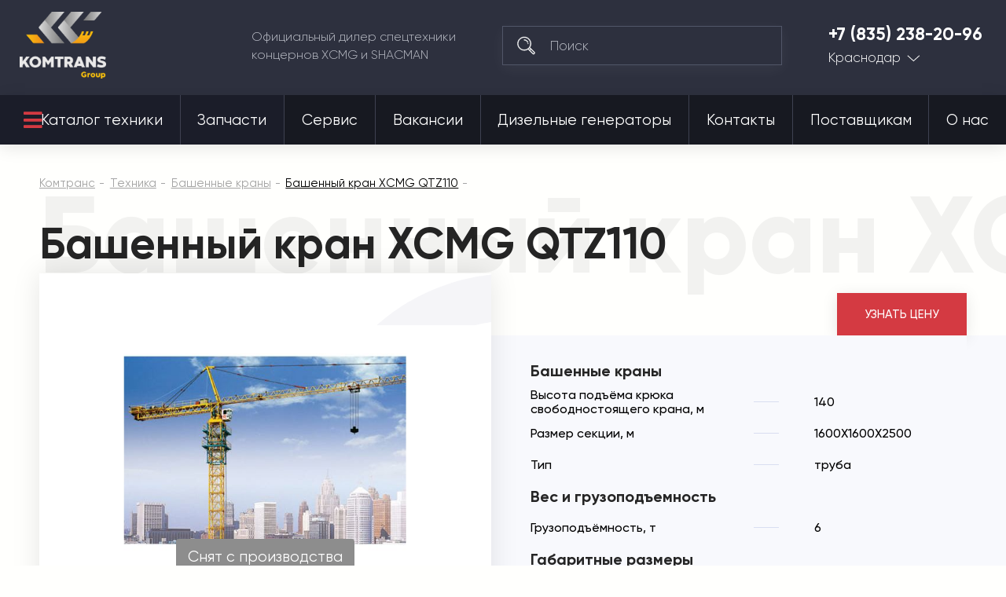

--- FILE ---
content_type: text/html; charset=utf-8
request_url: https://komtrans123.ru/tehnika/bashennye-krany/bashennyy-kran-xcmg-qtz110.html
body_size: 34553
content:

<!DOCTYPE html>
<html 
 lang="ru" dir="ltr">
<head>
<meta name="viewport" content="initial-scale=1.0, width=device-width">

<title>Купить башенный кран XCMG QTZ110 | Комтранс Краснодар</title>






<script async type="text/javascript">

if(location.hostname == "komtrans24.ru"){
    (function ct_load_script() {
    var ct = document.createElement('script'); ct.type = 'text/javascript'; ct.async=true;
    ct.src = document.location.protocol+'//cc.calltracking.ru/phone.e941c.11061.async.js?nc='+Math.floor(new Date().getTime()/300000);
    var s = document.getElementsByTagName('script')[0]; s.parentNode.insertBefore(ct, s);
    })();
}

if(location.hostname == "komtrans54.ru"){
    (function ct_load_script() {
    var ct = document.createElement('script'); ct.type = 'text/javascript'; ct.async=true;
    ct.src = document.location.protocol+'//cc.calltracking.ru/phone.9a7f6.11060.async.js?nc='+Math.floor(new Date    ().getTime()/300000);
    var s = document.getElementsByTagName('script')[0]; s.parentNode.insertBefore(ct, s);
})();

}
if(location.hostname == "komtrans54.ru"){
    (function (w, d, s, l, i) {
        w[l] = w[l] || []; w[l].push({
            'gtm.start':
                new Date().getTime(), event: 'gtm.js'
        }); var f = d.getElementsByTagName(s)[0],
            j = d.createElement(s), dl = l != 'dataLayer' ? '&l=' + l : ''; j.async = true; j.src =
                'https://www.googletagmanager.com/gtm.js?id=' + i + dl; f.parentNode.insertBefore(j, f);
    })(window, document, 'script', 'dataLayer', 'GTM-PZ52QGG');
}

if(location.hostname == "komtrans77.ru"){
    (function ct_load_script() {
    var ct = document.createElement('script'); ct.type = 'text/javascript'; ct.async=true;
    ct.src = document.location.protocol+'//cc.calltracking.ru/phone.f12de.11235.async.js?nc='+Math.floor(new Date().getTime()/300000);
    var s = document.getElementsByTagName('script')[0]; s.parentNode.insertBefore(ct, s);
    })();
}

</script>

<script data-no-defer>
    if (!window.jQuery) {
        document.write('<script type="text/javascript" src="https://komtrans123.ru/design/themes/komtrans_it/css/lib/libs/jquery.min.js?ver=4.5.2.SP2" ><\/script>');
    }
</script>


<meta name="robots" content="index, follow">
        <link rel="canonical" href="https://komtrans123.ru/tehnika/bashennye-krany/bashennyy-kran-xcmg-qtz110.html" />
            
<!-- description + keywords -->
            <meta name="keywords" content="Башенный кран, XCMG, QTZ110, купить, цена" />
                <meta name="description" content="Башенный кран XCMG QTZ110 производства КНР от официального дилера. Лучшая цена и удобные способы расчета: лизинг, кредит и трейд-ин."/>
        
<!-- -->

<!-- og image -->
    <meta property="og:image" content=""/>
    <meta property="og:image:width" content=""/>
    <meta property="og:image:height" content=""/>
<!-- -->

<!-- og-description-meta -->
            <meta property="og:description" content="Башенный кран XCMG QTZ110 производства КНР от официального дилера. Лучшая цена и удобные способы расчета: лизинг, кредит и трейд-ин."/>
        
<!-- -->
<meta property="og:title" content="Купить башенный кран XCMG QTZ110 | Комтранс Краснодар"/>
<meta property="og:type" content="website"/>
<meta property="og:url" content= "https://komtrans123.ru/tehnika/bashennye-krany/bashennyy-kran-xcmg-qtz110.html" />
<meta property="og:locale" content="ru_RU" />
<meta property="og:site_name" content="Комтранс Краснодар" />





    <link href="https://komtrans123.ru/images/logos/17/favicon_ktve-ql.ico" rel="shortcut icon" type="image/png" />


<link type="text/css" rel="stylesheet" href="https://komtrans123.ru/var/cache/misc/assets/design/themes/komtrans_it/css/standalone.1378f530153e5e1e4a39741f7b8496821751601468.css" />
<!-- Google Tag Manager -->
<script data-no-defer>(function(w,d,s,l,i){w[l]=w[l]||[];w[l].push({'gtm.start':
new Date().getTime(),event:'gtm.js'});var f=d.getElementsByTagName(s)[0],
j=d.createElement(s),dl=l!='dataLayer'?'&l='+l:'';j.async=true;j.src=
'https://www.googletagmanager.com/gtm.js?id='+i+dl;f.parentNode.insertBefore(j,f);
})(window,document,'script','dataLayer','GTM-KGTVMN3');</script>
<!-- End Google Tag Manager -->
<script type="text/javascript" data-no-defer>
(function(i,s,o,g,r,a,m){
    i['GoogleAnalyticsObject']=r;
    i[r]=i[r]||function(){(i[r].q=i[r].q||[]).push(arguments)},i[r].l=1*new Date();
    a=s.createElement(o), m=s.getElementsByTagName(o)[0];
    a.async=1;
    a.src=g;
    m.parentNode.insertBefore(a,m)
})(window,document,'script','//www.google-analytics.com/analytics.js','ga');
ga('create', 'UA-24492573-24', 'auto');
ga('send', 'pageview', '/tehnika/bashennye-krany/bashennyy-kran-xcmg-qtz110.html');
</script>


<link rel="stylesheet" href="https://use.fontawesome.com/releases/v5.2.0/css/all.css" integrity="sha384-hWVjflwFxL6sNzntih27bfxkr27PmbbK/iSvJ+a4+0owXq79v+lsFkW54bOGbiDQ" crossorigin="anonymous">

<!--new template styles-->
    <link rel="stylesheet" href="/design/themes/komtrans_it/styles/fonts/Gilroy/stylesheet.css">
    <link rel="stylesheet" href="/design/themes/komtrans_it/css/lib/libs/bootstrap-grid/bootstrap-grid.min.css">
    <link rel="stylesheet" href="/design/themes/komtrans_it/css/lib/libs/swiper/swiper.min.css">
    <link rel="stylesheet" href="/design/themes/komtrans_it/css/lib/libs/select2/select2.min.css">
    <link rel="stylesheet" href="/design/themes/komtrans_it/css/lib/libs/rangeSlider/ion.rangeSlider.min.css">
    <link rel="stylesheet" href="/design/themes/komtrans_it/styles/css/styles.css">
    <link rel="stylesheet" href="/design/themes/komtrans_it/styles/css/p-styles.css">
    <link rel="stylesheet" href="/design/themes/komtrans_it/styles/css/m-styles.css">
<!--/new template styles
Array
(
    [dispatch] => products.view
    [product_id] => 1940
)
1
-->
</head>

<body>
<div class="wrapper">
    <!-- Google Tag Manager (noscript) -->
<noscript><iframe src="https://www.googletagmanager.com/ns.html?id=GTM-KGTVMN3"
height="0" width="0" style="display:none;visibility:hidden"></iframe></noscript>
<!-- End Google Tag Manager (noscript) -->
                        
        <div class="ty-tygh  " id="tygh_container">

        <div id="ajax_overlay" class="ty-ajax-overlay"></div>
<div id="ajax_loading_box" class="ty-ajax-loading-box"></div>

        <div class="cm-notification-container notification-container">
</div>

        <div class="ty-helper-container" id="tygh_main_container">
            
                 
                
<div class="tygh-header clearfix">
	<!-- START HEADER -->
	<header class="header-wrap header-wrap-absolute">
		
		<div class="container">
                    


    <div class="row-fluid ">                <div class="span12 header-main" >
                <div class="row-fluid ">                <div class="span12 header-main__cover" >
                <a href="/" class="logo">
<img src="https://komtrans54.ru/images/companies/20/logo-grey.png" alt="Комтранс - официальный дилер спецтехники концернов XCMG, FRONTAL, SHACMAN" width="150" height="115" style="width: 110px; height: 85px;">
</a><div class="header-main__desc">
						Официальный дилер спецтехники <br>концернов XCMG и SHACMAN
					</div><!--  --> <div class="search">
	<form action="/">
		<input type="hidden" name="subcats" value="Y">
		<input type="hidden" name="pcode_from_q" value="Y">
		<input type="hidden" name="pshort" value="Y">
		<input type="hidden" name="pfull" value="Y">
		<input type="hidden" name="pname" value="Y">
		<input type="hidden" name="pkeywords" value="Y">
		<input type="hidden" name="search_performed" value="Y">
		<input type="hidden" name="dispatch" value="products.search">
		<button type="submit"></button>
		<input type="search" name="q" placeholder="Поиск">
	<input type="hidden" name="security_hash" class="cm-no-hide-input" value="2b546e3b5f306dc37456d3027befc989" /></form>
</div><div class="tel-city">
	<a href="tel:+7 (835) 238-20-96">+7 (835) 238-20-96</a>
	<div class="tel-city__dropdown">
		<a href="">Краснодар</a>
		<ul>

<li><a href="https://komtrans64.ru/">Саратов</a></li>
<li><a href="https://komtrans161.ru/">Ростов-на-Дону</a></li>
<li><a href="https://komtrans136.ru/">Воронеж</a></li>
<li><a href="https://komtrans138.ru/">Братск</a></li>
<li><a href="https://komtrans77.ru/">Москва</a></li>
<li><a href="https://komtrans86.ru/">Сургут</a></li>
<li><a href="https://komtrans74.ru/">Челябинск</a></li>
<li><a href="https://komtrans02.ru/">Уфа</a></li>
<li><a href="https://komtrans72.ru/">Тюмень</a></li>
<li><a href="https://komtrans059.ru/">Пермь</a></li>
<li><a href="https://komtrans66.ru/">Екатеринбург</a></li>
<li><a href="https://komtrans55.ru/">Омск</a></li>
<li><a href="https://komtrans19.ru/">Абакан</a></li>
<li><a href="https://komtrans142.ru/">Новокузнецк</a></li>
<li><a href="https://komtrans42.ru/">Кемерово</a></li>
<li><a href="https://komtrans54.ru/">Новосибирск</a></li>
<li><a href="https://komtrans24.ru/">Красноярск</a></li>
<li><a href="https://komtrans28.ru/">Благовещенск</a></li>
<li><a href="https://komtrans75.ru/">Чита</a></li>
<li><a href="https://komtrans175.ru/">Забайкальск</a></li>
<li><a href="https://komtrans03.ru/">Улан-Удэ</a></li>
<li><a href="https://komtrans38.ru/">Иркутск</a></li>
<li><a href="https://komtrans14.ru/">Якутск</a></li>
<li><a href="https://komtrans127.ru/">Хабаровск</a></li>
<li><a href="https://komtrans25.ru/">Владивосток</a></li>

		</ul>
	</div>
</div><a href="#" class="mob-menu-btn js-mob-menu-btn">
						<div class="hamburger">
							<div></div>
							<div></div>
							<div></div>
						</div>
					</a>
        </div>
    </div>
        </div>
    </div>                


                


                


    <div class="row-fluid ">                <div class="span12 header-nav" >
                <div class="row-fluid ">                <div class="span12 header-nav__cover" >
                <nav>
    <ul class="ty-menu__items cm-responsive-menu its_menu_new">
        
            <li class="ty-menu__item ty-menu__menu-btn visible-phone">
                <a>
                    <i class="ty-icon-short-list"></i>
                    <span>Меню</span>
                </a>
            </li>

                                            
                        <li class="ty-menu__item cm-menu-item-responsive ty-menu__item-active catalog-btn">
                                            <a class="ty-menu__item-toggle visible-phone cm-responsive-menu-toggle">
                            <i class="ty-menu__icon-open ty-icon-down-open"></i>
                            <i class="ty-menu__icon-hide ty-icon-up-open"></i>
                        </a>
                                        <a  href="/tehnika/">
                        Каталог техники
                    </a>
                
                                            <div class="ty-menu__submenu" id="topmenu_17969_dcbafa2066befd140aa66aa33ec5283d">
                            
                                <ul class="ty-menu__submenu-items cm-responsive-menu-submenu">
                                                                            <li class="ty-top-mine__submenu-col">
                                                                                        <div class="ty-menu__submenu-item-header">
                                                <a href="https://komtrans123.ru/tehnika/avtobetonosmesiteli/" class="ty-menu__submenu-link">Автобетоносмесители</a>
                                            </div>
                                                                                        <div class="ty-menu__submenu">
                                                <ul class="ty-menu__submenu-list cm-responsive-menu-submenu">
                                                                                                    </ul>
                                            </div>
                                        </li>
                                                                            <li class="ty-top-mine__submenu-col">
                                                                                        <div class="ty-menu__submenu-item-header">
                                                <a href="https://komtrans123.ru/tehnika/gruzovye-avtomobili/" class="ty-menu__submenu-link">Грузовые автомобили</a>
                                            </div>
                                                                                            <a class="ty-menu__item-toggle visible-phone cm-responsive-menu-toggle">
                                                    <i class="ty-menu__icon-open ty-icon-down-open"></i>
                                                    <i class="ty-menu__icon-hide ty-icon-up-open"></i>
                                                </a>
                                                                                        <div class="ty-menu__submenu">
                                                <ul class="ty-menu__submenu-list cm-responsive-menu-submenu">
                                                                                                            
                                                                                                                                                                                <li class="ty-menu__submenu-item">
                                                                <a href="https://komtrans123.ru/tehnika/gruzovye-avtomobili/gruzovoy-avtomobil-trehosnyy/"                                                                        class="ty-menu__submenu-link">Грузовой автомобиль трехосный</a>
                                                            </li>
                                                                                                                                                                                <li class="ty-menu__submenu-item">
                                                                <a href="https://komtrans123.ru/tehnika/gruzovye-avtomobili/gruzovoy-avtomobil-20-kubov/"                                                                        class="ty-menu__submenu-link">Грузовой автомобиль 20 кубов</a>
                                                            </li>
                                                                                                                                                                                <li class="ty-menu__submenu-item">
                                                                <a href="https://komtrans123.ru/tehnika/gruzovye-avtomobili/gruzovoy-avtomobil-25-kubov/"                                                                        class="ty-menu__submenu-link">Грузовой автомобиль 25 кубов</a>
                                                            </li>
                                                                                                                                                                                <li class="ty-menu__submenu-item">
                                                                <a href="https://komtrans123.ru/tehnika/gruzovye-avtomobili/gruzovoy-avtomobil-30-kubov/"                                                                        class="ty-menu__submenu-link">Грузовой автомобиль 30 кубов</a>
                                                            </li>
                                                                                                                                                                                <li class="ty-menu__submenu-item">
                                                                <a href="https://komtrans123.ru/tehnika/gruzovye-avtomobili/gruzovoy-avtomobil-10-tonn/"                                                                        class="ty-menu__submenu-link">Грузовой автомобиль 10 тонн</a>
                                                            </li>
                                                                                                                                                                                <li class="ty-menu__submenu-item">
                                                                <a href="https://komtrans123.ru/tehnika/gruzovye-avtomobili/gruzovoy-avtomobil-15-tonn/"                                                                        class="ty-menu__submenu-link">Грузовой автомобиль 15 тонн</a>
                                                            </li>
                                                                                                                                                                                <li class="ty-menu__submenu-item">
                                                                <a href="https://komtrans123.ru/tehnika/gruzovye-avtomobili/gruzovoy-avtomobil-20-tonn/"                                                                        class="ty-menu__submenu-link">Грузовой автомобиль 20 тонн</a>
                                                            </li>
                                                                                                                                                                                <li class="ty-menu__submenu-item">
                                                                <a href="https://komtrans123.ru/tehnika/gruzovye-avtomobili/gruzovoy-avtomobil-25-tonn/"                                                                        class="ty-menu__submenu-link">Грузовой автомобиль 25 тонн</a>
                                                            </li>
                                                                                                                                                                                <li class="ty-menu__submenu-item">
                                                                <a href="https://komtrans123.ru/tehnika/gruzovye-avtomobili/gruzovoy-avtomobil-35-tonn/"                                                                        class="ty-menu__submenu-link">Грузовой автомобиль 35 тонн</a>
                                                            </li>
                                                                                                                                                                                <li class="ty-menu__submenu-item">
                                                                <a href="https://komtrans123.ru/tehnika/gruzovye-avtomobili/gruzovoy-avtomobil-40-tonn/"                                                                        class="ty-menu__submenu-link">Грузовой автомобиль 40 тонн</a>
                                                            </li>
                                                                                                                                                                        

                                                                                                    </ul>
                                            </div>
                                        </li>
                                                                            <li class="ty-top-mine__submenu-col">
                                                                                        <div class="ty-menu__submenu-item-header">
                                                <a href="https://komtrans123.ru/tehnika/samosvaly/" class="ty-menu__submenu-link">Самосвалы</a>
                                            </div>
                                                                                            <a class="ty-menu__item-toggle visible-phone cm-responsive-menu-toggle">
                                                    <i class="ty-menu__icon-open ty-icon-down-open"></i>
                                                    <i class="ty-menu__icon-hide ty-icon-up-open"></i>
                                                </a>
                                                                                        <div class="ty-menu__submenu">
                                                <ul class="ty-menu__submenu-list cm-responsive-menu-submenu">
                                                                                                            
                                                                                                                                                                                <li class="ty-menu__submenu-item">
                                                                <a href="https://komtrans123.ru/tehnika/samosvaly/samosvaly-6x4/"                                                                        class="ty-menu__submenu-link">Самосвалы 6x4</a>
                                                            </li>
                                                                                                                                                                                <li class="ty-menu__submenu-item">
                                                                <a href="https://komtrans123.ru/tehnika/samosvaly/samosvaly-6x6/"                                                                        class="ty-menu__submenu-link">Самосвалы 6x6</a>
                                                            </li>
                                                                                                                                                                                <li class="ty-menu__submenu-item">
                                                                <a href="https://komtrans123.ru/tehnika/samosvaly/samosvaly-8x4/"                                                                        class="ty-menu__submenu-link">Самосвалы 8x4</a>
                                                            </li>
                                                                                                                                                                                <li class="ty-menu__submenu-item">
                                                                <a href="https://komtrans123.ru/tehnika/samosvaly/samosvaly-20-kubov/"                                                                        class="ty-menu__submenu-link">Самосвалы 20 кубов</a>
                                                            </li>
                                                                                                                                                                                <li class="ty-menu__submenu-item">
                                                                <a href="https://komtrans123.ru/tehnika/samosvaly/samosvaly-25-kubov/"                                                                        class="ty-menu__submenu-link">Самосвалы 25 кубов</a>
                                                            </li>
                                                                                                                                                                                <li class="ty-menu__submenu-item">
                                                                <a href="https://komtrans123.ru/tehnika/samosvaly/samosvaly-30-kubov/"                                                                        class="ty-menu__submenu-link">Самосвалы 30 кубов</a>
                                                            </li>
                                                                                                                                                                                <li class="ty-menu__submenu-item">
                                                                <a href="https://komtrans123.ru/tehnika/samosvaly/samosvaly-gruzopodemnost-25-tonn/"                                                                        class="ty-menu__submenu-link">Самосвалы грузоподъемность 25 тонн</a>
                                                            </li>
                                                                                                                                                                                <li class="ty-menu__submenu-item">
                                                                <a href="https://komtrans123.ru/tehnika/samosvaly/samosvaly-gruzopodemnost-35-tonn/"                                                                        class="ty-menu__submenu-link">Самосвалы грузоподъемность 35 тонн</a>
                                                            </li>
                                                                                                                                                                                <li class="ty-menu__submenu-item">
                                                                <a href="https://komtrans123.ru/tehnika/samosvaly/samosval-dvuhosnyy/"                                                                        class="ty-menu__submenu-link">Самосвал двухосный </a>
                                                            </li>
                                                                                                                                                                                <li class="ty-menu__submenu-item">
                                                                <a href="https://komtrans123.ru/tehnika/samosvaly/samosval-trehosnyy/"                                                                        class="ty-menu__submenu-link">Самосвал трехосный</a>
                                                            </li>
                                                                                                                                                                                <li class="ty-menu__submenu-item">
                                                                <a href="https://komtrans123.ru/tehnika/samosvaly/samosval-chetyrehosnyy/"                                                                        class="ty-menu__submenu-link">Самосвал четырехосный</a>
                                                            </li>
                                                                                                                                                                        

                                                                                                    </ul>
                                            </div>
                                        </li>
                                                                            <li class="ty-top-mine__submenu-col">
                                                                                        <div class="ty-menu__submenu-item-header">
                                                <a href="https://komtrans123.ru/tehnika/sedelnye-tyagachi/" class="ty-menu__submenu-link">Седельные тягачи</a>
                                            </div>
                                                                                            <a class="ty-menu__item-toggle visible-phone cm-responsive-menu-toggle">
                                                    <i class="ty-menu__icon-open ty-icon-down-open"></i>
                                                    <i class="ty-menu__icon-hide ty-icon-up-open"></i>
                                                </a>
                                                                                        <div class="ty-menu__submenu">
                                                <ul class="ty-menu__submenu-list cm-responsive-menu-submenu">
                                                                                                            
                                                                                                                                                                                <li class="ty-menu__submenu-item">
                                                                <a href="https://komtrans123.ru/tehnika/sedelnye-tyagachi/sedelnye-tyagachi-6h4/"                                                                        class="ty-menu__submenu-link">Седельные тягачи 6х4</a>
                                                            </li>
                                                                                                                                                                                <li class="ty-menu__submenu-item">
                                                                <a href="https://komtrans123.ru/tehnika/sedelnye-tyagachi/sedelnye-tyagachi-4x2/"                                                                        class="ty-menu__submenu-link">Седельные тягачи 4x2</a>
                                                            </li>
                                                                                                                                                                                <li class="ty-menu__submenu-item">
                                                                <a href="https://komtrans123.ru/tehnika/sedelnye-tyagachi/sedelnyy-tyagach-gruzopodemnost-10-tonn/"                                                                        class="ty-menu__submenu-link">Седельный тягач грузоподъемность 10 тонн</a>
                                                            </li>
                                                                                                                                                                                <li class="ty-menu__submenu-item">
                                                                <a href="https://komtrans123.ru/tehnika/sedelnye-tyagachi/sedelnyy-tyagach-gruzopodemnost-15-tonn/"                                                                        class="ty-menu__submenu-link">Седельный тягач грузоподъемность 15 тонн</a>
                                                            </li>
                                                                                                                                                                                <li class="ty-menu__submenu-item">
                                                                <a href="https://komtrans123.ru/tehnika/sedelnye-tyagachi/sedelnyy-tyagach-gruzopodemnost-20-tonn/"                                                                        class="ty-menu__submenu-link">Седельный тягач грузоподъемность 20 тонн</a>
                                                            </li>
                                                                                                                                                                                <li class="ty-menu__submenu-item">
                                                                <a href="https://komtrans123.ru/tehnika/sedelnye-tyagachi/sedelnyy-tyagach-gruzopodemnost-40-tonn/"                                                                        class="ty-menu__submenu-link">Седельный тягач грузоподъемность 40 тонн</a>
                                                            </li>
                                                                                                                                                                        

                                                                                                    </ul>
                                            </div>
                                        </li>
                                                                            <li class="ty-top-mine__submenu-col">
                                                                                        <div class="ty-menu__submenu-item-header">
                                                <a href="https://komtrans123.ru/tehnika/frontalnye-pogruzchiki/" class="ty-menu__submenu-link">Фронтальные погрузчики</a>
                                            </div>
                                                                                            <a class="ty-menu__item-toggle visible-phone cm-responsive-menu-toggle">
                                                    <i class="ty-menu__icon-open ty-icon-down-open"></i>
                                                    <i class="ty-menu__icon-hide ty-icon-up-open"></i>
                                                </a>
                                                                                        <div class="ty-menu__submenu">
                                                <ul class="ty-menu__submenu-list cm-responsive-menu-submenu">
                                                                                                            
                                                                                                                                                                                <li class="ty-menu__submenu-item">
                                                                <a href="https://komtrans123.ru/tehnika/frontalnye-pogruzchiki/frontalnye-pogruzchiki-3-tonny/"                                                                        class="ty-menu__submenu-link">Фронтальные погрузчики 3 тонны</a>
                                                            </li>
                                                                                                                                                                                <li class="ty-menu__submenu-item">
                                                                <a href="https://komtrans123.ru/tehnika/frontalnye-pogruzchiki/frontalnye-pogruzchiki-5-tonn/"                                                                        class="ty-menu__submenu-link">Фронтальные погрузчики 5 тонн</a>
                                                            </li>
                                                                                                                                                                                <li class="ty-menu__submenu-item">
                                                                <a href="https://komtrans123.ru/tehnika/frontalnye-pogruzchiki/frontalnye-pogruzchiki-6-tonn/"                                                                        class="ty-menu__submenu-link">Фронтальные погрузчики 6 тонн</a>
                                                            </li>
                                                                                                                                                                                <li class="ty-menu__submenu-item">
                                                                <a href="https://komtrans123.ru/tehnika/frontalnye-pogruzchiki/frontalnye-pogruzchiki-8-tonn/"                                                                        class="ty-menu__submenu-link">Фронтальные погрузчики 8 тонн</a>
                                                            </li>
                                                                                                                                                                                <li class="ty-menu__submenu-item">
                                                                <a href="https://komtrans123.ru/tehnika/frontalnye-pogruzchiki/frontalnye-pogruzchiki-2-tonny/"                                                                        class="ty-menu__submenu-link">Фронтальные погрузчики 2 тонны</a>
                                                            </li>
                                                                                                                                                                                <li class="ty-menu__submenu-item">
                                                                <a href="https://komtrans123.ru/tehnika/frontalnye-pogruzchiki/frontalnye-pogruzchiki-6-kubov/"                                                                        class="ty-menu__submenu-link">Фронтальные погрузчики 6 кубов</a>
                                                            </li>
                                                                                                                                                                                <li class="ty-menu__submenu-item">
                                                                <a href="https://komtrans123.ru/tehnika/frontalnye-pogruzchiki/frontalnye-pogruzchiki-1-kub/"                                                                        class="ty-menu__submenu-link">Фронтальные погрузчики 1 куб</a>
                                                            </li>
                                                                                                                                                                                <li class="ty-menu__submenu-item">
                                                                <a href="https://komtrans123.ru/tehnika/frontalnye-pogruzchiki/frontalnye-pogruzchiki-2-kuba/"                                                                        class="ty-menu__submenu-link">Фронтальные погрузчики 2 куба</a>
                                                            </li>
                                                                                                                                                                                <li class="ty-menu__submenu-item">
                                                                <a href="https://komtrans123.ru/tehnika/frontalnye-pogruzchiki/frontalnye-pogruzchiki-3-kuba/"                                                                        class="ty-menu__submenu-link">Фронтальные погрузчики 3 куба</a>
                                                            </li>
                                                                                                                                                                                <li class="ty-menu__submenu-item">
                                                                <a href="https://komtrans123.ru/tehnika/frontalnye-pogruzchiki/frontalnye-pogruzchiki-4-kuba/"                                                                        class="ty-menu__submenu-link">Фронтальные погрузчики 4 куба</a>
                                                            </li>
                                                                                                                                                                        

                                                                                                    </ul>
                                            </div>
                                        </li>
                                                                            <li class="ty-top-mine__submenu-col">
                                                                                        <div class="ty-menu__submenu-item-header">
                                                <a href="https://komtrans123.ru/tehnika/mini-pogruzchiki/" class="ty-menu__submenu-link">Мини-погрузчики</a>
                                            </div>
                                                                                        <div class="ty-menu__submenu">
                                                <ul class="ty-menu__submenu-list cm-responsive-menu-submenu">
                                                                                                    </ul>
                                            </div>
                                        </li>
                                                                            <li class="ty-top-mine__submenu-col">
                                                                                        <div class="ty-menu__submenu-item-header">
                                                <a href="https://komtrans123.ru/tehnika/avtogreydery/" class="ty-menu__submenu-link">Автогрейдеры</a>
                                            </div>
                                                                                        <div class="ty-menu__submenu">
                                                <ul class="ty-menu__submenu-list cm-responsive-menu-submenu">
                                                                                                    </ul>
                                            </div>
                                        </li>
                                                                            <li class="ty-top-mine__submenu-col">
                                                                                        <div class="ty-menu__submenu-item-header">
                                                <a href="https://komtrans123.ru/tehnika/avtokrany/" class="ty-menu__submenu-link">Автокраны</a>
                                            </div>
                                                                                            <a class="ty-menu__item-toggle visible-phone cm-responsive-menu-toggle">
                                                    <i class="ty-menu__icon-open ty-icon-down-open"></i>
                                                    <i class="ty-menu__icon-hide ty-icon-up-open"></i>
                                                </a>
                                                                                        <div class="ty-menu__submenu">
                                                <ul class="ty-menu__submenu-list cm-responsive-menu-submenu">
                                                                                                            
                                                                                                                                                                                <li class="ty-menu__submenu-item">
                                                                <a href="https://komtrans123.ru/tehnika/avtokrany/avtokrany-25-tonn/"                                                                        class="ty-menu__submenu-link">Автокраны 25 тонн</a>
                                                            </li>
                                                                                                                                                                                <li class="ty-menu__submenu-item">
                                                                <a href="https://komtrans123.ru/tehnika/avtokrany/korotkobaznye-krany/"                                                                        class="ty-menu__submenu-link">Короткобазные краны</a>
                                                            </li>
                                                                                                                                                                                <li class="ty-menu__submenu-item">
                                                                <a href="https://komtrans123.ru/tehnika/avtokrany/avtokrany-35-tonn/"                                                                        class="ty-menu__submenu-link">Автокраны 35 тонн</a>
                                                            </li>
                                                                                                                                                                                <li class="ty-menu__submenu-item">
                                                                <a href="https://komtrans123.ru/tehnika/avtokrany/avtokrany-70-tonn/"                                                                        class="ty-menu__submenu-link">​Автокраны 70 тонн​</a>
                                                            </li>
                                                                                                                                                                                <li class="ty-menu__submenu-item">
                                                                <a href="https://komtrans123.ru/tehnika/avtokrany/avtokrany-30-tonn/"                                                                        class="ty-menu__submenu-link">Автокраны 30 тонн</a>
                                                            </li>
                                                                                                                                                                                <li class="ty-menu__submenu-item">
                                                                <a href="https://komtrans123.ru/tehnika/avtokrany/avtokrany-55-tonn/"                                                                        class="ty-menu__submenu-link">Автокраны 55 тонн</a>
                                                            </li>
                                                                                                                                                                                <li class="ty-menu__submenu-item">
                                                                <a href="https://komtrans123.ru/tehnika/avtokrany/avtokrany-100-tonn/"                                                                        class="ty-menu__submenu-link">Автокраны 100 тонн</a>
                                                            </li>
                                                                                                                                                                                <li class="ty-menu__submenu-item">
                                                                <a href="https://komtrans123.ru/tehnika/avtokrany/avtokrany-50-tonn/"                                                                        class="ty-menu__submenu-link">Автокраны 50 тонн</a>
                                                            </li>
                                                                                                                                                                                <li class="ty-menu__submenu-item">
                                                                <a href="https://komtrans123.ru/tehnika/avtokrany/avtokrany-80-tonn/"                                                                        class="ty-menu__submenu-link">Автокраны 80 тонн</a>
                                                            </li>
                                                                                                                                                                                <li class="ty-menu__submenu-item">
                                                                <a href="https://komtrans123.ru/tehnika/avtokrany/avtokrany-60-tonn/"                                                                        class="ty-menu__submenu-link">Автокраны 60 тонн</a>
                                                            </li>
                                                                                                                                                                                <li class="ty-menu__submenu-item">
                                                                <a href="https://komtrans123.ru/tehnika/avtokrany/avtokrany-90-tonn/"                                                                        class="ty-menu__submenu-link">Автокраны 90 тонн</a>
                                                            </li>
                                                                                                                                                                                <li class="ty-menu__submenu-item">
                                                                <a href="https://komtrans123.ru/tehnika/avtokrany/avtokrany-130-tonn/"                                                                        class="ty-menu__submenu-link">Автокраны 130 тонн</a>
                                                            </li>
                                                                                                                                                                                <li class="ty-menu__submenu-item">
                                                                <a href="https://komtrans123.ru/tehnika/avtokrany/avtokrany-220-tonn/"                                                                        class="ty-menu__submenu-link">Автокраны 220 тонн</a>
                                                            </li>
                                                                                                                                                                        

                                                                                                    </ul>
                                            </div>
                                        </li>
                                                                            <li class="ty-top-mine__submenu-col">
                                                                                        <div class="ty-menu__submenu-item-header">
                                                <a href="https://komtrans123.ru/tehnika/katki/" class="ty-menu__submenu-link">Катки</a>
                                            </div>
                                                                                            <a class="ty-menu__item-toggle visible-phone cm-responsive-menu-toggle">
                                                    <i class="ty-menu__icon-open ty-icon-down-open"></i>
                                                    <i class="ty-menu__icon-hide ty-icon-up-open"></i>
                                                </a>
                                                                                        <div class="ty-menu__submenu">
                                                <ul class="ty-menu__submenu-list cm-responsive-menu-submenu">
                                                                                                            
                                                                                                                                                                                <li class="ty-menu__submenu-item">
                                                                <a href="https://komtrans123.ru/tehnika/katki/mini-katki/"                                                                        class="ty-menu__submenu-link">Мини-катки</a>
                                                            </li>
                                                                                                                                                                                <li class="ty-menu__submenu-item">
                                                                <a href="https://komtrans123.ru/tehnika/katki/gruntovye-katki/"                                                                        class="ty-menu__submenu-link">Грунтовые катки</a>
                                                            </li>
                                                                                                                                                                                <li class="ty-menu__submenu-item">
                                                                <a href="https://komtrans123.ru/tehnika/katki/katki-4-tonny/"                                                                        class="ty-menu__submenu-link">Катки 4 тонны</a>
                                                            </li>
                                                                                                                                                                                <li class="ty-menu__submenu-item">
                                                                <a href="https://komtrans123.ru/tehnika/katki/katki-3-tonny/"                                                                        class="ty-menu__submenu-link">Катки 3 тонны</a>
                                                            </li>
                                                                                                                                                                                <li class="ty-menu__submenu-item">
                                                                <a href="https://komtrans123.ru/tehnika/katki/katki-12-tonn/"                                                                        class="ty-menu__submenu-link">Катки 12 тонн</a>
                                                            </li>
                                                                                                                                                                                <li class="ty-menu__submenu-item">
                                                                <a href="https://komtrans123.ru/tehnika/katki/katki-13-tonn/"                                                                        class="ty-menu__submenu-link">Катки 13 тонн</a>
                                                            </li>
                                                                                                                                                                                <li class="ty-menu__submenu-item">
                                                                <a href="https://komtrans123.ru/tehnika/katki/katki-10-tonn/"                                                                        class="ty-menu__submenu-link">Катки 10 тонн</a>
                                                            </li>
                                                                                                                                                                                <li class="ty-menu__submenu-item">
                                                                <a href="https://komtrans123.ru/tehnika/katki/katki-1-tonna/"                                                                        class="ty-menu__submenu-link">Катки 1 тонна</a>
                                                            </li>
                                                                                                                                                                                <li class="ty-menu__submenu-item">
                                                                <a href="https://komtrans123.ru/tehnika/katki/katki-20-tonn/"                                                                        class="ty-menu__submenu-link">Катки 20 тонн</a>
                                                            </li>
                                                                                                                                                                                <li class="ty-menu__submenu-item">
                                                                <a href="https://komtrans123.ru/tehnika/katki/katki-8-tonn/"                                                                        class="ty-menu__submenu-link">Катки 8 тонн</a>
                                                            </li>
                                                                                                                                                                                <li class="ty-menu__submenu-item">
                                                                <a href="https://komtrans123.ru/tehnika/katki/katki-trotuarnye-dvuhvalcovye/"                                                                        class="ty-menu__submenu-link">Катки тротуарные двухвальцовые</a>
                                                            </li>
                                                                                                                                                                                <li class="ty-menu__submenu-item">
                                                                <a href="https://komtrans123.ru/tehnika/katki/katki-staticheskie/"                                                                        class="ty-menu__submenu-link">Катки статические</a>
                                                            </li>
                                                                                                                                                                                <li class="ty-menu__submenu-item">
                                                                <a href="https://komtrans123.ru/tehnika/katki/kompaktory-dlya-musora-tbo/"                                                                        class="ty-menu__submenu-link">Компакторы для мусора (ТБО)</a>
                                                            </li>
                                                                                                                                                                                <li class="ty-menu__submenu-item">
                                                                <a href="https://komtrans123.ru/tehnika/katki/katki-pnevmokolesnye/"                                                                        class="ty-menu__submenu-link">Катки пневмоколесные</a>
                                                            </li>
                                                                                                                                                                                <li class="ty-menu__submenu-item">
                                                                <a href="https://komtrans123.ru/tehnika/katki/katki-odnovalcovye-gruntovye-mehanicheskiy-privod/"                                                                        class="ty-menu__submenu-link">Катки одновальцовые грунтовые механический привод</a>
                                                            </li>
                                                                                                                                                                                <li class="ty-menu__submenu-item">
                                                                <a href="https://komtrans123.ru/tehnika/katki/katki-odnovalcovye-gruntovye-s-gidravlicheskim-polnym-privodom/"                                                                        class="ty-menu__submenu-link">Катки одновальцовые грунтовые с гидравлическим полным приводом</a>
                                                            </li>
                                                                                                                                                                                <li class="ty-menu__submenu-item">
                                                                <a href="https://komtrans123.ru/tehnika/katki/katki-odnovalcovye-gruntovye-s-gidravlicheskim-polnym-privodom-5-seriya/"                                                                        class="ty-menu__submenu-link">Катки одновальцовые грунтовые с гидравлическим полным приводом (5-серия)</a>
                                                            </li>
                                                                                                                                                                                <li class="ty-menu__submenu-item">
                                                                <a href="https://komtrans123.ru/tehnika/katki/katki-odnovalcovye-gruntovye-s-gidravlicheskim-polnym-privodom-sverhtyazhelye/"                                                                        class="ty-menu__submenu-link">Катки одновальцовые грунтовые с гидравлическим полным приводом (сверхтяжелые)</a>
                                                            </li>
                                                                                                                                                                                <li class="ty-menu__submenu-item">
                                                                <a href="https://komtrans123.ru/tehnika/katki/katki-dvuhvalcovye/"                                                                        class="ty-menu__submenu-link">Катки двухвальцовые</a>
                                                            </li>
                                                                                                                                                                                <li class="ty-menu__submenu-item">
                                                                <a href="https://komtrans123.ru/tehnika/katki/katki-dvuhvalcovye-55-gc-seriya/"                                                                        class="ty-menu__submenu-link">Катки двухвальцовые (55 Гц-серия)</a>
                                                            </li>
                                                                                                                                                                                <li class="ty-menu__submenu-item">
                                                                <a href="https://komtrans123.ru/tehnika/katki/katki-soprovozhdaemye-odnovalcovye/"                                                                        class="ty-menu__submenu-link">Катки сопровождаемые одновальцовые</a>
                                                            </li>
                                                                                                                                                                                <li class="ty-menu__submenu-item">
                                                                <a href="https://komtrans123.ru/tehnika/katki/katki-soprovozhdaemye-dvuhvalcovye/"                                                                        class="ty-menu__submenu-link">Катки сопровождаемые двухвальцовые</a>
                                                            </li>
                                                                                                                                                                        

                                                                                                    </ul>
                                            </div>
                                        </li>
                                                                            <li class="ty-top-mine__submenu-col">
                                                                                        <div class="ty-menu__submenu-item-header">
                                                <a href="https://komtrans123.ru/tehnika/teleskopicheskie-pogruzchiki/" class="ty-menu__submenu-link">Телескопические погрузчики</a>
                                            </div>
                                                                                        <div class="ty-menu__submenu">
                                                <ul class="ty-menu__submenu-list cm-responsive-menu-submenu">
                                                                                                    </ul>
                                            </div>
                                        </li>
                                                                            <li class="ty-top-mine__submenu-col">
                                                                                        <div class="ty-menu__submenu-item-header">
                                                <a href="https://komtrans123.ru/tehnika/ekskavatory/" class="ty-menu__submenu-link">Экскаваторы</a>
                                            </div>
                                                                                            <a class="ty-menu__item-toggle visible-phone cm-responsive-menu-toggle">
                                                    <i class="ty-menu__icon-open ty-icon-down-open"></i>
                                                    <i class="ty-menu__icon-hide ty-icon-up-open"></i>
                                                </a>
                                                                                        <div class="ty-menu__submenu">
                                                <ul class="ty-menu__submenu-list cm-responsive-menu-submenu">
                                                                                                            
                                                                                                                                                                                <li class="ty-menu__submenu-item">
                                                                <a href="https://komtrans123.ru/tehnika/ekskavatory/mini-ekskavatory/"                                                                        class="ty-menu__submenu-link">Мини-экскаваторы</a>
                                                            </li>
                                                                                                                                                                                <li class="ty-menu__submenu-item">
                                                                <a href="https://komtrans123.ru/tehnika/ekskavatory/ekskavatory-15-tonn/"                                                                        class="ty-menu__submenu-link">Экскаваторы 15 тонн</a>
                                                            </li>
                                                                                                                                                                                <li class="ty-menu__submenu-item">
                                                                <a href="https://komtrans123.ru/tehnika/ekskavatory/ekskavatory-30-tonn/"                                                                        class="ty-menu__submenu-link">Экскаваторы 30 тонн</a>
                                                            </li>
                                                                                                                                                                                <li class="ty-menu__submenu-item">
                                                                <a href="https://komtrans123.ru/tehnika/ekskavatory/ekskavatory-1-m3/"                                                                        class="ty-menu__submenu-link">Экскаваторы 1 м3</a>
                                                            </li>
                                                                                                                                                                                <li class="ty-menu__submenu-item">
                                                                <a href="https://komtrans123.ru/tehnika/ekskavatory/ekskavatory-2-m3/"                                                                        class="ty-menu__submenu-link">Экскаваторы 2 м3</a>
                                                            </li>
                                                                                                                                                                                <li class="ty-menu__submenu-item">
                                                                <a href="https://komtrans123.ru/tehnika/ekskavatory/peregruzhateli/"                                                                        class="ty-menu__submenu-link">Перегружатели</a>
                                                            </li>
                                                                                                                                                                        

                                                                                                    </ul>
                                            </div>
                                        </li>
                                                                            <li class="ty-top-mine__submenu-col">
                                                                                        <div class="ty-menu__submenu-item-header">
                                                <a href="https://komtrans123.ru/tehnika/asfaltoukladchiki/" class="ty-menu__submenu-link">Асфальтоукладчики</a>
                                            </div>
                                                                                        <div class="ty-menu__submenu">
                                                <ul class="ty-menu__submenu-list cm-responsive-menu-submenu">
                                                                                                    </ul>
                                            </div>
                                        </li>
                                                                            <li class="ty-top-mine__submenu-col">
                                                                                        <div class="ty-menu__submenu-item-header">
                                                <a href="https://komtrans123.ru/tehnika/dorozhnye-frezy/" class="ty-menu__submenu-link">Дорожные фрезы</a>
                                            </div>
                                                                                        <div class="ty-menu__submenu">
                                                <ul class="ty-menu__submenu-list cm-responsive-menu-submenu">
                                                                                                    </ul>
                                            </div>
                                        </li>
                                                                            <li class="ty-top-mine__submenu-col">
                                                                                        <div class="ty-menu__submenu-item-header">
                                                <a href="https://komtrans123.ru/tehnika/ekskavatory-pogruzchiki/" class="ty-menu__submenu-link">Экскаваторы-погрузчики</a>
                                            </div>
                                                                                        <div class="ty-menu__submenu">
                                                <ul class="ty-menu__submenu-list cm-responsive-menu-submenu">
                                                                                                    </ul>
                                            </div>
                                        </li>
                                                                            <li class="ty-top-mine__submenu-col">
                                                                                        <div class="ty-menu__submenu-item-header">
                                                <a href="https://komtrans123.ru/tehnika/resayklery/" class="ty-menu__submenu-link">Ресайклеры</a>
                                            </div>
                                                                                        <div class="ty-menu__submenu">
                                                <ul class="ty-menu__submenu-list cm-responsive-menu-submenu">
                                                                                                    </ul>
                                            </div>
                                        </li>
                                                                            <li class="ty-top-mine__submenu-col">
                                                                                        <div class="ty-menu__submenu-item-header">
                                                <a href="https://komtrans123.ru/tehnika/buldozery/" class="ty-menu__submenu-link">Бульдозеры</a>
                                            </div>
                                                                                        <div class="ty-menu__submenu">
                                                <ul class="ty-menu__submenu-list cm-responsive-menu-submenu">
                                                                                                    </ul>
                                            </div>
                                        </li>
                                                                            <li class="ty-top-mine__submenu-col">
                                                                                        <div class="ty-menu__submenu-item-header">
                                                <a href="https://komtrans123.ru/tehnika/burovye-ustanovki/" class="ty-menu__submenu-link">Буровые установки</a>
                                            </div>
                                                                                        <div class="ty-menu__submenu">
                                                <ul class="ty-menu__submenu-list cm-responsive-menu-submenu">
                                                                                                    </ul>
                                            </div>
                                        </li>
                                                                            <li class="ty-top-mine__submenu-col">
                                                                                        <div class="ty-menu__submenu-item-header">
                                                <a href="https://komtrans123.ru/tehnika/richstakery/" class="ty-menu__submenu-link">Ричстакеры</a>
                                            </div>
                                                                                        <div class="ty-menu__submenu">
                                                <ul class="ty-menu__submenu-list cm-responsive-menu-submenu">
                                                                                                    </ul>
                                            </div>
                                        </li>
                                                                            <li class="ty-top-mine__submenu-col">
                                                                                        <div class="ty-menu__submenu-item-header">
                                                <a href="https://komtrans123.ru/tehnika/betononasosy/" class="ty-menu__submenu-link">Бетононасосы</a>
                                            </div>
                                                                                            <a class="ty-menu__item-toggle visible-phone cm-responsive-menu-toggle">
                                                    <i class="ty-menu__icon-open ty-icon-down-open"></i>
                                                    <i class="ty-menu__icon-hide ty-icon-up-open"></i>
                                                </a>
                                                                                        <div class="ty-menu__submenu">
                                                <ul class="ty-menu__submenu-list cm-responsive-menu-submenu">
                                                                                                            
                                                                                                                                                                                <li class="ty-menu__submenu-item">
                                                                <a href="https://komtrans123.ru/tehnika/betononasosy/betonoraspredelitelnye-strely/"                                                                        class="ty-menu__submenu-link">Бетонораспределительные стрелы</a>
                                                            </li>
                                                                                                                                                                                <li class="ty-menu__submenu-item">
                                                                <a href="https://komtrans123.ru/tehnika/betononasosy/torkret-ustanovki/"                                                                        class="ty-menu__submenu-link">Торкрет установки</a>
                                                            </li>
                                                                                                                                                                                <li class="ty-menu__submenu-item">
                                                                <a href="https://komtrans123.ru/tehnika/betononasosy/betonosmesiteli/"                                                                        class="ty-menu__submenu-link">Бетоносмесители </a>
                                                            </li>
                                                                                                                                                                        

                                                                                                    </ul>
                                            </div>
                                        </li>
                                                                            <li class="ty-top-mine__submenu-col">
                                                                                        <div class="ty-menu__submenu-item-header">
                                                <a href="https://komtrans123.ru/tehnika/vilochnye-pogruzchiki-ru/" class="ty-menu__submenu-link">Вилочные погрузчики</a>
                                            </div>
                                                                                        <div class="ty-menu__submenu">
                                                <ul class="ty-menu__submenu-list cm-responsive-menu-submenu">
                                                                                                    </ul>
                                            </div>
                                        </li>
                                                                            <li class="ty-top-mine__submenu-col">
                                                                                        <div class="ty-menu__submenu-item-header">
                                                <a href="https://komtrans123.ru/tehnika/karernaya-tehnika/" class="ty-menu__submenu-link">Тяжелая техника</a>
                                            </div>
                                                                                            <a class="ty-menu__item-toggle visible-phone cm-responsive-menu-toggle">
                                                    <i class="ty-menu__icon-open ty-icon-down-open"></i>
                                                    <i class="ty-menu__icon-hide ty-icon-up-open"></i>
                                                </a>
                                                                                        <div class="ty-menu__submenu">
                                                <ul class="ty-menu__submenu-list cm-responsive-menu-submenu">
                                                                                                            
                                                                                                                                                                                <li class="ty-menu__submenu-item">
                                                                <a href="https://komtrans123.ru/tehnika/karernaya-tehnika/karernye-ekskavatory/"                                                                        class="ty-menu__submenu-link">Горные экскаваторы</a>
                                                            </li>
                                                                                                                                                                                <li class="ty-menu__submenu-item">
                                                                <a href="https://komtrans123.ru/tehnika/karernaya-tehnika/karernye-samosvaly/"                                                                        class="ty-menu__submenu-link">Тяжелые самосвалы</a>
                                                            </li>
                                                                                                                                                                                <li class="ty-menu__submenu-item">
                                                                <a href="https://komtrans123.ru/tehnika/karernaya-tehnika/karernye-frontalnye-pogruzchiki/"                                                                        class="ty-menu__submenu-link">Горные фронтальные погрузчики</a>
                                                            </li>
                                                                                                                                                                                <li class="ty-menu__submenu-item">
                                                                <a href="https://komtrans123.ru/tehnika/karernaya-tehnika/karernye-greydery/"                                                                        class="ty-menu__submenu-link">Горные грейдеры</a>
                                                            </li>
                                                                                                                                                                        

                                                                                                    </ul>
                                            </div>
                                        </li>
                                                                            <li class="ty-top-mine__submenu-col">
                                                                                        <div class="ty-menu__submenu-item-header">
                                                <a href="https://komtrans123.ru/tehnika/truboukladchik/" class="ty-menu__submenu-link">Трубоукладчики</a>
                                            </div>
                                                                                        <div class="ty-menu__submenu">
                                                <ul class="ty-menu__submenu-list cm-responsive-menu-submenu">
                                                                                                    </ul>
                                            </div>
                                        </li>
                                                                            <li class="ty-top-mine__submenu-col">
                                                                                        <div class="ty-menu__submenu-item-header">
                                                <a href="https://komtrans123.ru/tehnika/teleskopicheskie-gusenichnye-krany/" class="ty-menu__submenu-link">Телескопические гусеничные краны</a>
                                            </div>
                                                                                        <div class="ty-menu__submenu">
                                                <ul class="ty-menu__submenu-list cm-responsive-menu-submenu">
                                                                                                    </ul>
                                            </div>
                                        </li>
                                                                            <li class="ty-top-mine__submenu-col">
                                                                                        <div class="ty-menu__submenu-item-header">
                                                <a href="https://komtrans123.ru/tehnika/kombayny/" class="ty-menu__submenu-link">Проходческие комбайны</a>
                                            </div>
                                                                                        <div class="ty-menu__submenu">
                                                <ul class="ty-menu__submenu-list cm-responsive-menu-submenu">
                                                                                                    </ul>
                                            </div>
                                        </li>
                                                                            <li class="ty-top-mine__submenu-col">
                                                                                        <div class="ty-menu__submenu-item-header">
                                                <a href="https://komtrans123.ru/tehnika/drobilno-sortirovochnoe-oborudovanie/" class="ty-menu__submenu-link">Дробильно-сортировочное оборудование</a>
                                            </div>
                                                                                        <div class="ty-menu__submenu">
                                                <ul class="ty-menu__submenu-list cm-responsive-menu-submenu">
                                                                                                    </ul>
                                            </div>
                                        </li>
                                                                            <li class="ty-top-mine__submenu-col">
                                                                                        <div class="ty-menu__submenu-item-header">
                                                <a href="https://komtrans123.ru/tehnika/bashennye-krany/" class="ty-menu__submenu-link">Башенные краны</a>
                                            </div>
                                                                                        <div class="ty-menu__submenu">
                                                <ul class="ty-menu__submenu-list cm-responsive-menu-submenu">
                                                                                                    </ul>
                                            </div>
                                        </li>
                                                                            <li class="ty-top-mine__submenu-col">
                                                                                        <div class="ty-menu__submenu-item-header">
                                                <a href="https://komtrans123.ru/tehnika/gusenichnye-krany/" class="ty-menu__submenu-link">Гусеничные краны</a>
                                            </div>
                                                                                        <div class="ty-menu__submenu">
                                                <ul class="ty-menu__submenu-list cm-responsive-menu-submenu">
                                                                                                    </ul>
                                            </div>
                                        </li>
                                                                            <li class="ty-top-mine__submenu-col">
                                                                                        <div class="ty-menu__submenu-item-header">
                                                <a href="https://komtrans123.ru/tehnika/dizelnye-generatory/" class="ty-menu__submenu-link">Дизельные генераторы</a>
                                            </div>
                                                                                        <div class="ty-menu__submenu">
                                                <ul class="ty-menu__submenu-list cm-responsive-menu-submenu">
                                                                                                    </ul>
                                            </div>
                                        </li>
                                                                            <li class="ty-top-mine__submenu-col">
                                                                                        <div class="ty-menu__submenu-item-header">
                                                <a href="https://komtrans123.ru/tehnika/dopolnitelnoe-oborudovanie/" class="ty-menu__submenu-link">Дополнительное оборудование</a>
                                            </div>
                                                                                        <div class="ty-menu__submenu">
                                                <ul class="ty-menu__submenu-list cm-responsive-menu-submenu">
                                                                                                    </ul>
                                            </div>
                                        </li>
                                                                            <li class="ty-top-mine__submenu-col">
                                                                                        <div class="ty-menu__submenu-item-header">
                                                <a href="https://komtrans123.ru/tehnika/drobilki/" class="ty-menu__submenu-link">Дробилки</a>
                                            </div>
                                                                                        <div class="ty-menu__submenu">
                                                <ul class="ty-menu__submenu-list cm-responsive-menu-submenu">
                                                                                                    </ul>
                                            </div>
                                        </li>
                                                                            <li class="ty-top-mine__submenu-col">
                                                                                        <div class="ty-menu__submenu-item-header">
                                                <a href="https://komtrans123.ru/tehnika/polupricepy/" class="ty-menu__submenu-link">Полуприцепы</a>
                                            </div>
                                                                                        <div class="ty-menu__submenu">
                                                <ul class="ty-menu__submenu-list cm-responsive-menu-submenu">
                                                                                                    </ul>
                                            </div>
                                        </li>
                                                                            <li class="ty-top-mine__submenu-col">
                                                                                        <div class="ty-menu__submenu-item-header">
                                                <a href="https://komtrans123.ru/tehnika/pricepy/" class="ty-menu__submenu-link">Прицепы</a>
                                            </div>
                                                                                        <div class="ty-menu__submenu">
                                                <ul class="ty-menu__submenu-list cm-responsive-menu-submenu">
                                                                                                    </ul>
                                            </div>
                                        </li>
                                                                            <li class="ty-top-mine__submenu-col">
                                                                                        <div class="ty-menu__submenu-item-header">
                                                <a href="https://komtrans123.ru/tehnika/traktora/" class="ty-menu__submenu-link">Трактора</a>
                                            </div>
                                                                                        <div class="ty-menu__submenu">
                                                <ul class="ty-menu__submenu-list cm-responsive-menu-submenu">
                                                                                                    </ul>
                                            </div>
                                        </li>
                                                                            <li class="ty-top-mine__submenu-col">
                                                                                        <div class="ty-menu__submenu-item-header">
                                                <a href="https://komtrans123.ru/tehnika/asfaltobetonnye-zavody/" class="ty-menu__submenu-link">Асфальтобетонные заводы</a>
                                            </div>
                                                                                            <a class="ty-menu__item-toggle visible-phone cm-responsive-menu-toggle">
                                                    <i class="ty-menu__icon-open ty-icon-down-open"></i>
                                                    <i class="ty-menu__icon-hide ty-icon-up-open"></i>
                                                </a>
                                                                                        <div class="ty-menu__submenu">
                                                <ul class="ty-menu__submenu-list cm-responsive-menu-submenu">
                                                                                                            
                                                                                                                                                                                <li class="ty-menu__submenu-item">
                                                                <a href="https://komtrans123.ru/tehnika/asfaltobetonnye-zavody/mobilnyy-betonnyy-zavod/"                                                                        class="ty-menu__submenu-link">Мобильный бетонный завод</a>
                                                            </li>
                                                                                                                                                                        

                                                                                                    </ul>
                                            </div>
                                        </li>
                                                                            <li class="ty-top-mine__submenu-col">
                                                                                        <div class="ty-menu__submenu-item-header">
                                                <a href="https://komtrans123.ru/tehnika/gruntosmesitelnye-ustanovki/" class="ty-menu__submenu-link">Грунтосмесительные установки</a>
                                            </div>
                                                                                        <div class="ty-menu__submenu">
                                                <ul class="ty-menu__submenu-list cm-responsive-menu-submenu">
                                                                                                    </ul>
                                            </div>
                                        </li>
                                                                            <li class="ty-top-mine__submenu-col">
                                                                                        <div class="ty-menu__submenu-item-header">
                                                <a href="https://komtrans123.ru/tehnika/portovye-tyagachi/" class="ty-menu__submenu-link">Портовые тягачи</a>
                                            </div>
                                                                                        <div class="ty-menu__submenu">
                                                <ul class="ty-menu__submenu-list cm-responsive-menu-submenu">
                                                                                                    </ul>
                                            </div>
                                        </li>
                                                                            <li class="ty-top-mine__submenu-col">
                                                                                        <div class="ty-menu__submenu-item-header">
                                                <a href="https://komtrans123.ru/tehnika/musorovozy/" class="ty-menu__submenu-link">Мусоровозы</a>
                                            </div>
                                                                                        <div class="ty-menu__submenu">
                                                <ul class="ty-menu__submenu-list cm-responsive-menu-submenu">
                                                                                                    </ul>
                                            </div>
                                        </li>
                                                                            <li class="ty-top-mine__submenu-col">
                                                                                        <div class="ty-menu__submenu-item-header">
                                                <a href="https://komtrans123.ru/tehnika/kolenchatye-podemniki/" class="ty-menu__submenu-link">Коленчатые подъемники</a>
                                            </div>
                                                                                            <a class="ty-menu__item-toggle visible-phone cm-responsive-menu-toggle">
                                                    <i class="ty-menu__icon-open ty-icon-down-open"></i>
                                                    <i class="ty-menu__icon-hide ty-icon-up-open"></i>
                                                </a>
                                                                                        <div class="ty-menu__submenu">
                                                <ul class="ty-menu__submenu-list cm-responsive-menu-submenu">
                                                                                                            
                                                                                                                                                                                <li class="ty-menu__submenu-item">
                                                                <a href="https://komtrans123.ru/tehnika/kolenchatye-podemniki/dizelnye-kolenchatye-podemniki/"                                                                        class="ty-menu__submenu-link">Дизельные коленчатые подъемники</a>
                                                            </li>
                                                                                                                                                                                <li class="ty-menu__submenu-item">
                                                                <a href="https://komtrans123.ru/tehnika/kolenchatye-podemniki/elektricheskie-kolenchatye-podemniki/"                                                                        class="ty-menu__submenu-link">Электрические коленчатые подъемники</a>
                                                            </li>
                                                                                                                                                                        

                                                                                                    </ul>
                                            </div>
                                        </li>
                                                                            <li class="ty-top-mine__submenu-col">
                                                                                        <div class="ty-menu__submenu-item-header">
                                                <a href="https://komtrans123.ru/tehnika/nozhnichnye-podemniki/" class="ty-menu__submenu-link">Ножничные подъемники</a>
                                            </div>
                                                                                            <a class="ty-menu__item-toggle visible-phone cm-responsive-menu-toggle">
                                                    <i class="ty-menu__icon-open ty-icon-down-open"></i>
                                                    <i class="ty-menu__icon-hide ty-icon-up-open"></i>
                                                </a>
                                                                                        <div class="ty-menu__submenu">
                                                <ul class="ty-menu__submenu-list cm-responsive-menu-submenu">
                                                                                                            
                                                                                                                                                                                <li class="ty-menu__submenu-item">
                                                                <a href="https://komtrans123.ru/tehnika/nozhnichnye-podemniki/nozhnichnye-dizelnye-podemniki/"                                                                        class="ty-menu__submenu-link">Ножничные дизельные подъемники</a>
                                                            </li>
                                                                                                                                                                                <li class="ty-menu__submenu-item">
                                                                <a href="https://komtrans123.ru/tehnika/nozhnichnye-podemniki/nozhnichnye-elektricheskie-podemniki/"                                                                        class="ty-menu__submenu-link">Ножничные электрические подъемники</a>
                                                            </li>
                                                                                                                                                                        

                                                                                                    </ul>
                                            </div>
                                        </li>
                                                                            <li class="ty-top-mine__submenu-col">
                                                                                        <div class="ty-menu__submenu-item-header">
                                                <a href="https://komtrans123.ru/tehnika/teleskopicheskie-podemniki/" class="ty-menu__submenu-link">Телескопические подъемники</a>
                                            </div>
                                                                                        <div class="ty-menu__submenu">
                                                <ul class="ty-menu__submenu-list cm-responsive-menu-submenu">
                                                                                                    </ul>
                                            </div>
                                        </li>
                                                                            <li class="ty-top-mine__submenu-col">
                                                                                        <div class="ty-menu__submenu-item-header">
                                                <a href="https://komtrans123.ru/tehnika/refrizheratory/" class="ty-menu__submenu-link">Рефрижераторы</a>
                                            </div>
                                                                                        <div class="ty-menu__submenu">
                                                <ul class="ty-menu__submenu-list cm-responsive-menu-submenu">
                                                                                                    </ul>
                                            </div>
                                        </li>
                                                                            <li class="ty-top-mine__submenu-col">
                                                                                        <div class="ty-menu__submenu-item-header">
                                                <a href="https://komtrans123.ru/tehnika/shassi/" class="ty-menu__submenu-link">Грузовые шасси</a>
                                            </div>
                                                                                        <div class="ty-menu__submenu">
                                                <ul class="ty-menu__submenu-list cm-responsive-menu-submenu">
                                                                                                    </ul>
                                            </div>
                                        </li>
                                                                            <li class="ty-top-mine__submenu-col">
                                                                                        <div class="ty-menu__submenu-item-header">
                                                <a href="https://komtrans123.ru/tehnika/greyfernye-ekskavatory/" class="ty-menu__submenu-link">Грейферные экскаваторы</a>
                                            </div>
                                                                                        <div class="ty-menu__submenu">
                                                <ul class="ty-menu__submenu-list cm-responsive-menu-submenu">
                                                                                                    </ul>
                                            </div>
                                        </li>
                                                                            <li class="ty-top-mine__submenu-col">
                                                                                        <div class="ty-menu__submenu-item-header">
                                                <a href="https://komtrans123.ru/tehnika/ustanovka-gnb/" class="ty-menu__submenu-link">Установки ГНБ</a>
                                            </div>
                                                                                        <div class="ty-menu__submenu">
                                                <ul class="ty-menu__submenu-list cm-responsive-menu-submenu">
                                                                                                    </ul>
                                            </div>
                                        </li>
                                                                            <li class="ty-top-mine__submenu-col">
                                                                                        <div class="ty-menu__submenu-item-header">
                                                <a href="https://komtrans123.ru/tehnika/harvestery/" class="ty-menu__submenu-link">Харвестеры </a>
                                            </div>
                                                                                        <div class="ty-menu__submenu">
                                                <ul class="ty-menu__submenu-list cm-responsive-menu-submenu">
                                                                                                    </ul>
                                            </div>
                                        </li>
                                                                            <li class="ty-top-mine__submenu-col">
                                                                                        <div class="ty-menu__submenu-item-header">
                                                <a href="https://komtrans123.ru/tehnika/vilochnye-frontalnye-pogruzchiki/" class="ty-menu__submenu-link">Вилочные фронтальные погрузчики</a>
                                            </div>
                                                                                        <div class="ty-menu__submenu">
                                                <ul class="ty-menu__submenu-list cm-responsive-menu-submenu">
                                                                                                    </ul>
                                            </div>
                                        </li>
                                                                            <li class="ty-top-mine__submenu-col">
                                                                                        <div class="ty-menu__submenu-item-header">
                                                <a href="https://komtrans123.ru/tehnika/portovaya-tehnika/" class="ty-menu__submenu-link">Портовая техника</a>
                                            </div>
                                                                                            <a class="ty-menu__item-toggle visible-phone cm-responsive-menu-toggle">
                                                    <i class="ty-menu__icon-open ty-icon-down-open"></i>
                                                    <i class="ty-menu__icon-hide ty-icon-up-open"></i>
                                                </a>
                                                                                        <div class="ty-menu__submenu">
                                                <ul class="ty-menu__submenu-list cm-responsive-menu-submenu">
                                                                                                            
                                                                                                                                                                                <li class="ty-menu__submenu-item">
                                                                <a href="https://komtrans123.ru/tehnika/portovaya-tehnika/konteynernye-pogruzchiki/"                                                                        class="ty-menu__submenu-link">Контейнерные погрузчики </a>
                                                            </li>
                                                                                                                                                                                <li class="ty-menu__submenu-item">
                                                                <a href="https://komtrans123.ru/tehnika/portovaya-tehnika/peregruzhateli-konteynerov/"                                                                        class="ty-menu__submenu-link">Перегружатели контейнеров</a>
                                                            </li>
                                                                                                                                                                        

                                                                                                    </ul>
                                            </div>
                                        </li>
                                                                            <li class="ty-top-mine__submenu-col">
                                                                                        <div class="ty-menu__submenu-item-header">
                                                <a href="https://komtrans123.ru/tehnika/avtovyshki/" class="ty-menu__submenu-link">Автовышки</a>
                                            </div>
                                                                                        <div class="ty-menu__submenu">
                                                <ul class="ty-menu__submenu-list cm-responsive-menu-submenu">
                                                                                                    </ul>
                                            </div>
                                        </li>
                                                                            <li class="ty-top-mine__submenu-col">
                                                                                        <div class="ty-menu__submenu-item-header">
                                                <a href="https://komtrans123.ru/tehnika/krany-manipulyatory-kmu/" class="ty-menu__submenu-link">Краны-манипуляторы (КМУ)</a>
                                            </div>
                                                                                        <div class="ty-menu__submenu">
                                                <ul class="ty-menu__submenu-list cm-responsive-menu-submenu">
                                                                                                    </ul>
                                            </div>
                                        </li>
                                                                                                        </ul>
                            

                        </div>
                    
                            </li>
                                            
                        <li class="ty-menu__item ty-menu__item-nodrop catalog-btn catalog-second-btn">
                                        <a  href="https://chinasparts.ru/">
                        Запчасти
                    </a>
                            </li>
                                            
                        <li class="ty-menu__item ty-menu__item-nodrop">
                                        <a  href="/service.html">
                        Сервис
                    </a>
                            </li>
                                            
                        <li class="ty-menu__item ty-menu__item-nodrop">
                                        <a  href="/works.html">
                        Вакансии
                    </a>
                            </li>
                                            
                        <li class="ty-menu__item ty-menu__item-nodrop">
                                        <a  href="/tehnika/dizelnye-generatory/">
                        Дизельные генераторы
                    </a>
                            </li>
                                            
                        <li class="ty-menu__item ty-menu__item-nodrop">
                                        <a  href="/kontakty.html">
                        Контакты
                    </a>
                            </li>
                                            
                        <li class="ty-menu__item ty-menu__item-nodrop">
                                        <a  href="/postavshchikam.html">
                        Поставщикам
                    </a>
                            </li>
                                            
                        <li class="ty-menu__item ty-menu__item-nodrop">
                                        <a  href="/o-kompanii.html">
                        О нас
                    </a>
                            </li>
        
        

    </ul>
	</nav>
        </div>
    </div>
        </div>
    </div>
</div>
		
		
		
	</header>
</div>

<div class="tygh-content clearfix">
	<main class="main">
		<div class="content-grid">
                    


    <div class="row-fluid ">                <div class="span12 breadcrumbs-grid" >
                <div id="breadcrumbs_17708" class="container">

    <ol itemscope itemtype="http://schema.org/BreadcrumbList" class="breadcrumb">
        <li itemprop="itemListElement" itemscope itemtype="https://schema.org/ListItem"><a itemprop="item" href="https://komtrans123.ru/" class="item"><span itemprop="name">Комтранс</span></a><meta itemprop="position" content="1" /></li><span class="slash"></span><li itemprop="itemListElement" itemscope itemtype="https://schema.org/ListItem"><a itemprop="item" href="https://komtrans123.ru/tehnika/" class="item"><span itemprop="name">Техника</span></a><meta itemprop="position" content="2" /></li><span class="slash"></span><li itemprop="itemListElement" itemscope itemtype="https://schema.org/ListItem"><a itemprop="item" href="https://komtrans123.ru/tehnika/bashennye-krany/" class="item"><span itemprop="name">Башенные краны</span></a><meta itemprop="position" content="3" /></li><span class="slash"></span><li itemprop="itemListElement" itemscope itemtype="http://schema.org/ListItem"><span itemprop="name" class="item active">Башенный кран XCMG QTZ110</span><meta itemprop="position" content="4" /></li>	<div class="ty-product-switcher">
	    <a class="ty-product-switcher__a ty-product-switcher__a-left " href="https://komtrans123.ru/tehnika/bashennye-krany/bashennyy-kran-xcmg-qtz100.html" title="Назад" ><i class="ty-product-switcher__icon ty-icon-left-circle"></i></a>
	        <span class="switcher-selected-product">2</span>
	        <span>из</span>
	        <span class="switcher-total">61</span>
	    <a class="ty-product-switcher__a ty-product-switcher__a-right " href="https://komtrans123.ru/tehnika/bashennye-krany/bashennyy-kran-xcmg-qtz125.html" title="Вперед" ><i class="ty-product-switcher__icon ty-icon-right-circle"></i></a>
	</div>

    </ol>
    <style>
    .breadcrumb .slash {
        color: #A4A4A4;
        padding: 0 0.15rem!important;
      }
    </style>
<!--breadcrumbs_17708--></div>
        </div>
    </div>                


    <div class="row-fluid ">                <div class="span12 " >
                <div class="ty-mainbox-container clearfix">
                <div class="ty-mainbox-body">





<!-- Inline script moved to the bottom of the page -->
<div class="product-hero first-block-offset it-factorial">
<div class="container">
    <div class="section-title-outside">
        <div class="section-title-outside__cover">
            <div class="title-num">
                <div class="title-num__lines">
                    <i class="title-num__line"></i>
                    <i class="title-num__line long"></i>
                </div>
                <div class="title-num__number">01</div>
            </div>
            <h2>Башенный кран XCMG QTZ110</h2>
        </div>
    </div>
    <div class="section-title">
        <h2>Башенный кран XCMG QTZ110</h2>
    	<div class="section-title__back">Башенный кран XCMG QTZ110</div>
	</div>
	<div class="row">
        <div class="col-lg-6 d-none d-md-block">
            <div class="product-galery">
    			<div class="row">
                    <div class="col-12">
                        <div class="product-galery__item main">
                            <img loading="lazy" class="it-here ty-pict   cm-image"id="det_img_pair_id-14335"src="https://komtrans123.ru/images/thumbnails/769/426/detailed/14/106.jpg" alt="Башенный кран XCMG QTZ110" title="Башенный кран XCMG QTZ100" /><noindex><div style="position: absolute; top: 75%; left: 0; width: 100%; text-align: center; z-index: 5;"><span style="display: inline-block; color: #ffffff; font-size: 1.2rem; line-height: 1.4; padding: 10px 15px; background: #8D8D8D; border-radius: 4px; max-width: 90%; word-break: break-word;">Снят с производства</span></div></noindex>

                            <i class="circle circle-1">
							    <i class="circle circle-2"></i>
							</i>
						</div>
                    </div>
                                    </div>
            </div>
        </div>
		<div class="col-lg-6 d-md-none it-add-201031">
			<div class="product-galery mb-3 mb-md-5">
				<div class="swiper-wrap">
					<div class="swiper-button-wrap">
						<div class="swiper-button-prev"></div>
						<div class="swiper-button-next"></div>
					</div>
					<div class="swiper-container js-swiper-advantages">
						<div class="swiper-wrapper">
							<div class="swiper-slide">
								<div class="product-galery__item">
									<img loading="lazy" class="it-here ty-pict   cm-image"id="det_img_pair_id-14335"src="https://komtrans123.ru/images/thumbnails/280/155/detailed/14/106.jpg" alt="Башенный кран XCMG QTZ110" title="Башенный кран XCMG QTZ100" />

									<i class="circle circle-1">
										<i class="circle circle-2"></i>
									</i>
								</div>
							</div>
													</div>
					</div>
				</div>
			</div>
		</div>

		<div class="col-lg-6 product-hero__content-col">
			<div class="product-actions">
				<div class="row">
					<div class="col">
			
			
					</div>
					<div class="col">
															
<a id="opener_lizing_popup_" class="cm-dialog-opener cm-dialog-auto-size hidden"  data-ca-target-id="content_lizing_popup_"  rel="nofollow"><span>Лизинг</span></a>

<div class="hidden" id="content_lizing_popup_" title="Рассчитать лизинг">
    						<div id="lizing_popup_" class="bc_popup">

<form name="call_requests_form" id="form_lizing_popup_" action="https://komtrans123.ru/" method="post" class="cm-ajax" data-ca-product-form="product_form_1940">
<input type="hidden" name="result_ids" value="lizing_popup_" />
<input type="hidden" name="return_url" value="index.php?dispatch=products.view&amp;product_id=1940" />

    <input type="hidden" name="call_data[product_id]" value="1940" />
    <div class="ty-cr-product-info-container">
        <div class="ty-cr-product-info-image">
            <img loading="lazy" class="it-here ty-pict   cm-image"id="det_img_1915438338"src="https://komtrans123.ru/images/thumbnails/120/80/detailed/14/106.jpg" alt="Башенный кран XCMG QTZ110" title="Башенный кран XCMG QTZ100" />

        </div>
        <div class="ty-cr-product-info-header">
            <h3 class="ty-product-block-title">Башенный кран XCMG QTZ110</h3>
        </div>
    </div>

<div class="ty-control-group">
    <label class="ty-control-group__title" for="call_data_lizing_popup__name">Ваше имя</label>
    <input id="call_data_lizing_popup__name" size="50" class="ty-input-text-full" type="text" name="call_data[name]" value="" />
</div>

<div class="ty-control-group">
    <label for="call_data_lizing_popup__phone" class="ty-control-group__title cm-cr-mask-phone-lbl cm-required">Телефон</label>
    <input id="call_data_lizing_popup__phone" class="ty-input-text-full cm-cr-mask-phone" size="50" type="text" name="call_data[phone]" value="" />
</div>

<div class="ty-control-group">
    <label for="call_data_lizing_popup__time" class="ty-control-group__title">Срок лизинга</label>
    <input id="call_data_lizing_popup__time" class="ty-input-text-full" size="50" type="text" name="call_data[time]" value="" />
</div>




<div class="ty-form-builder__buttons buttons-container buttons-container-picker" style="position: absolute; bottom: -97.25px;">          
    <button class="ty-btn__secondary ty-btn cm-form-dialog-closer" type="submit" name="dispatch[pages.send_form]" onclick="sendthanks()">Рассчитать лизинг</button>
</div>

<input type="hidden" name="security_hash" class="cm-no-hide-input" value="2b546e3b5f306dc37456d3027befc989" /></form>

<!-- Inline script moved to the bottom of the page -->

<!--lizing_popup_--></div>

					
</div>

										</div>
					<div class="col mr-auto mr-lg-0">
											<div class="col">
					    					</div>
				</div>
			</div>
			<div class="product-desc basic">

			            	<table>
										<tr>
                    	<td><h5>Башенные краны</h5></td>
                    	                    		<tr>
		            			<td>Высота подъёма крюка свободностоящего крана, м</td>
		            			<td><i class="line"></i></td>
		            			<td>
		            				
		            						            					140
		            				
		            						            			</td>
		            		</tr>
                    	                    		<tr>
		            			<td>Размер секции, м</td>
		            			<td><i class="line"></i></td>
		            			<td>
		            				
		            						            					1600Х1600Х2500
		            				
		            						            			</td>
		            		</tr>
                    	                    		<tr>
		            			<td>Тип</td>
		            			<td><i class="line"></i></td>
		            			<td>
		            				
		            						            					труба
		            				
		            						            			</td>
		            		</tr>
                    	        			</tr>
										<tr>
                    	<td><h5>Вес и грузоподъемность</h5></td>
                    	                    		<tr>
		            			<td>Грузоподъёмность, т</td>
		            			<td><i class="line"></i></td>
		            			<td>
		            				
		            						            					6
		            				
		            						            			</td>
		            		</tr>
                    	        			</tr>
										<tr>
                    	<td><h5>Габаритные размеры</h5></td>
                    	                    		<tr>
		            			<td>Минимальный радиус поворота, мм</td>
		            			<td><i class="line"></i></td>
		            			<td>
		            				
		            						            					55
		            				
		            						            			</td>
		            		</tr>
                    	        			</tr>
										<tr>
                    	<td><h5>Другое</h5></td>
                    	                    		<tr>
		            			<td>Примечание</td>
		            			<td><i class="line"></i></td>
		            			<td>
		            				
		            						            					Стоимость техники может отличаться в зависимости от стоимости доставки в ваш регион и курса доллара. Окончательную стоимость уточняйте у менеджера.
		            				
		            						            			</td>
		            		</tr>
                    	        			</tr>
					    			</table>
            			</div>

			<div class="product-desc product-desc-hide">
			</div>
		</div>
	</div>
</div>
</div>

<!-- Inline script moved to the bottom of the page -->
<style>
    .product-price {
        font-size: 32px;
        margin-top: 40px;
        margin-bottom: 10px; /* Уменьшаем нижний отступ для лучшего визуального эффекта */
    }
    .product-info {
        font-size: 14px; /* Размер шрифта для поясняющего текста */
        color: gray; /* Цвет шрифта для поясняющего текста */
        margin-bottom: 40px;
    }
</style>

    <!-- Inline script moved to the bottom of the page -->

</div>
    </div><!-- Inline script moved to the bottom of the page --><!-- Inline script moved to the bottom of the page --><div class=" container">
        
    </div>
        </div>
    </div>                


    <div class="row-fluid ">                <div class="span12 " >
                <div class=" container">
        
    </div>
        </div>
    </div>                


    <div class="row-fluid ">                <div class="span12 " >
                <!-- START COMPANY BENEFITS -->
    <div class="row-fluid ">
        <div class="span12 ">
    <div class="company-benefits reverse" style="padding-top: 30px; height: 450px; background-color: #2d303e;">
        <div class="company-benefits__front">
            <div class="container">
                <div class="company-benefits__row">
                    <div class="company-benefits__media row">
                        <iframe width="945" height="400" src="https://rutube.ru/play/embed/72f8e9d233133b504d2abf6391449e48/" frameBorder="0" allow="clipboard-write; autoplay" webkitAllowFullScreen mozallowfullscreen allowFullScreen></iframe>
                    </div>
                    <div class="company-benefits__content row">
                        <p><font size="5"><b style="font-weight: 900;">KOMTRANS Group обладает крупнейшей сетью сервисных центров XCMG в России.</b></font></p>
                        <p>Только профессионалы с опытом работы и  необходимыми сертификатами  осуществляют ремонт спецтехники в короткие сроки.</p>
                        <p style="margin-right: auto;">30 выездных бригад для обслуживания техники на месте её работы.</p>
                        <p>От стандартной диагностики до полного восстановления - KOMTRANS Group справится с любой задачей.</p>
                    </div>
                </div>
            </div>
        </div>
    </div>
    </div></div>
    <!-- END COMPANY BENEFITS -->

<div class="row-fluid ">
        <div class="span12 ">
            <div class="company-benefits company-info" style="padding-top: 30px; height: 450px; background-color: #2d303e;">
                <div class="company-benefits__front">
                    <div class="container">
                        <div class="company-benefits__row">
                            <div class="company-benefits__media row">
                                <iframe width="945" height="400" src="https://rutube.ru/play/embed/422245ada96f19938b9b2d14e2e99c49/" frameBorder="0" allow="clipboard-write; autoplay" webkitAllowFullScreen mozallowfullscreen allowFullScreen></iframe>
                            </div>
                            <div class="company-benefits__content row">
                                <p><font size="5"><b style="font-weight: 900;">KOMTRANS Group —  Обладает крупнейшим складом запасных частей в наличии для брендов XCMG, SHACMAN, DAYUN</b></font></p>
                                <p>Склады в Москве, Екатеринбурге, Новокузнецке, Красноярске, Иркутске, Хабаровске.</p>
                                <p>Оперативная обработка заказа и быстрая доставка по всей России.</p>
                                <p>Вы можете забрать заказ в одном из наших 28 филиалов или доставка транспортной компанией до удобного Вам места.</p>
                                <p>Гарантия на запчасти от производителя:  Мы уверены в качестве своей продукции!</p>
                                <p>Поставки напрямую из Китая.  Широкий ассортимент, конкурентные цены и оперативные сроки.</p>
                            </div>
                        </div>
                    </div>
                </div>
            </div>
        </div>
    </div>
    <!-- END LEASING -->

    

    <!-- START COMPANY BENEFITS -->
<div class="row-fluid ">
        <div class="span12 ">
    
    <div class="company-benefits reverse" style="padding-top: 30px; height: 450px; background-color: #2d303e;">
        <div class="company-benefits__front">
            <div class="container">
                <div class="company-benefits__row">
                    <div class="company-benefits__media row">
                        <iframe width="945" height="400" src="https://rutube.ru/play/embed/280dd40c96ecb120aad722172e72e48f/" frameBorder="0" allow="clipboard-write; autoplay" webkitAllowFullScreen mozallowfullscreen allowFullScreen></iframe>
                    </div>
                    <div class="company-benefits__content row">
                        <div class="company-benefits__content-cover">
                            <p><font size="5"><b style="font-weight: 900;">Логистика в KOMTRANS Group это оптимальный способ доставки под вас: автотранспортом, железнодорожным транспортом, морским транспортом.</b></font></p>
                            <p>Доставляем технику в любую точку России, включая труднодоступные районы крайнего севера.</p>
                            <p>Собственный парк автовозов позволяет нам максимально сократить сроки и осуществлять выгодную доставку.</p>
                            <p>Обязательства по срокам доставки закреплены в договоре. </p>
                        </div>
                    </div>
                </div>
            
            </div>
        </div>
    </div>
</div> 
</div></div>   
<!-- END COMPANY BENEFITS -->
<style>
.service-feedback {
    margin: 0;
}
.company-benefits {
    margin-bottom: 0 !important;
}
.company-benefits__content {
    padding-bottom: 0  !important;
}
.company-benefits__content a {
    width: 50%;
    padding: 0 !important;
}
.company-info .company-benefits__content {
    align-items: baseline;
}

.company-benefits__media{
    @media max-width > 500 {
    display: none;
    }
    height: 100% !important;
}
.company-benefits__media iframe {
    position: relative !important;
    object-position: 20% !important;
    max-height: 400px;
}
.company-benefits__row {
    justify-content: center;
    /* align-items: center; */
}
.cm-dialog-opener-span{
    font-size: 17px !important;
    width: unset !important;
}
.cm-dialog-opener{
        color: white !important;
    }
/* @media screen and (min-width: 1500px) {
    .company-info .company-benefits__content {
        padding-left: 4rem !important;
    }
}
@media screen and (min-width: 991.98px) {
    .company-info .company-benefits__content {
        padding: 0;
        padding-left: 2.5rem;
    }
    .company-info .company-benefits__content a {
        margin-bottom: 0 !important;
    }
}
@media screen and (max-width: 991.98px) {
    .company-info .company-benefits__row {
        -ms-flex-flow: column;
        flex-flow: column;
    }
}
@media screen and (max-width: 767.98px) {
    .company-info .company-benefits__row {
        -ms-flex-flow: column-reverse;
        flex-flow: column-reverse;
    }
}
@media screen and (max-width: 480px) {
    .company-benefits__content a {
        width: 100%;
    }
} */
</style><style>
.special-machinery {
margin-bottom:5rem!important;
margin-top:2rem;
}
</style><div class="ty-mainbox-container clearfix      products-list-new      ">
         
                        
                                                                
                                    <div class="ty-mainbox-body">
    
    
<!--+Y+-->
    
            <div id="open_id_ajax_17990" class="hidden" title="Заявка на лизинг"></div>
                <!-- START SPECIAL MACHINERY -->
		<div class="special-machinery pb-md-5 mb-md-3">
			<div class="container">
				<div class="section-title">
                                            <h3>Похожие предложения</h3>
                    				</div>
				<div class="swiper-wrap">
					<div class="swiper-button-wrap">
						<div class="swiper-button-prev"></div>
						<div class="swiper-button-next"></div>
					</div>
					<div class="swiper-container js-swiper-advantages">
						<div class="swiper-wrapper">
    
                    
                                        
    
    































            <div class="swiper-slide">
            <div class="card">
                                <form action="https://komtrans123.ru/" method="post" name="product_form_179900002269" enctype="multipart/form-data" class="cm-disable-empty-files  cm-ajax cm-ajax-full-render cm-ajax-status-middle ">
<input type="hidden" name="result_ids" value="cart_status*,wish_list*,checkout*,account_info*" />
<input type="hidden" name="redirect_url" value="index.php?dispatch=products.view&amp;product_id=1940" />
<input type="hidden" name="product_data[2269][product_id]" value="2269" />

                
                <div class="card__img-wrap">
                    
                    <span class="cm-reload-179900002269 image-reload" id="list_image_update_179900002269">
                                                    <a href="https://komtrans123.ru/tehnika/bashennye-krany/bashennyy-kran-xcmg-xgt6013b-8s1.html">
                            <input type="hidden" name="image[list_image_update_179900002269][link]" value="https://komtrans123.ru/tehnika/bashennye-krany/bashennyy-kran-xcmg-xgt6013b-8s1.html" />
                        
                                                    

                        <input type="hidden" name="image[list_image_update_179900002269][data]" value="179900002269,150,150,product" />

                        
                        
                        <!---->
                        <img loading="lazy" class="it-here ty-pict   cm-image"id="det_img_179900002269"src="https://komtrans123.ru/images/product/19/Bashennyj_kran_XGT6013B-8S1_photo_1.jpg" alt="Башенный кран XCMG XGT6013B-8S1" title="Башенный кран XCMG XGT6013B-8S1" />


                                                    </a>
                                            <!--list_image_update_179900002269--></span>
                    <div class="ty-product-list__rating">
                                                    
    


                    </div>
                    

                </div>
                <div class="ty-product-list__content">
                
                                        
                    <!--<strong>--><!--.&nbsp;</strong>-->
                    
                    

                    <div class="card__body">
                        <span class="h5-styled-card">
                                                        
            <a href="https://komtrans123.ru/tehnika/bashennye-krany/bashennyy-kran-xcmg-xgt6013b-8s1.html" class="product-title" title="Башенный кран XCMG XGT6013B-8S1" >Башенный кран XCMG XGT6013B-8S1</a>    


                        </span>

                        <div class="ty-product-list__feature">
                                                            <div class="cm-reload-179900002269" id="product_features_update_179900002269">
        <input type="hidden" name="appearance[show_features]" value="1" />
                          <table>
            
                      <tr>
              <td class="desc">Вылет стрелы, м</td>
              <td class="value ">
                                  60
                              </td>
            </tr>
                                              <tr>
              <td class="desc">Максимальная высота, м</td>
              <td class="value ">
                                  40
                              </td>
            </tr>
                                            </table>
                
    <!--product_features_update_179900002269--></div>


                        </div>
                        <div class="ty-product-list__description">
                            
                            
                        </div>

                        
                            <div class="ty-product-list__option">
                                
                                
                            </div>

                            
                            

                            <div class="ty-product-list__qty">
                                
                                
                            </div>
                        

                        
                        

                        
                        

                        
                        

                                <div class="card__price-value d-md-none">
                                                    </div>
                    </div>


                

                </div>
                <div class="card__footer">
                                                
                <div class="row flex-md-row flex-row-reverse">
                <div class="col d-flex align-items-center">
                    <div style="background: #2D303E;" class="btn card__price">
                    <div class="card__price-value d-none">
                                                                                      <span class="cm-reload-179900002269" id="old_price_update_179900002269">
            
                        

        <!--old_price_update_179900002269--></span>
    
                        
                        			
                    </div>
                  <a class="cm-dialog-opener cm-dialog-auto-size" href="https://komtrans123.ru/zayavka-na-lizing.html" data-ca-target-id="open_id_ajax_17990" data-product-name="Башенный кран XCMG XGT6013B-8S1" ><span class="d-none d-md-inline">Рассчитать</span> <span class="d-md-none">В</span> лизинг</a>
                    </div>
        			 </div><!--col-->
					 <div class="col">
					   <div class="btn">
                                            <div class="cm-reload-179900002269 " id="add_to_cart_update_179900002269">
<input type="hidden" name="appearance[show_add_to_cart]" value="1" />
<input type="hidden" name="appearance[show_list_buttons]" value="1" />
<input type="hidden" name="appearance[but_role]" value="action" />
<input type="hidden" name="appearance[quick_view]" value="" />
                                        	        
                    		
<a id="opener_call_request_179900002269" class="cm-dialog-opener cm-dialog-auto-size ty-btn ty-btn__text ty-cr-product-button" href="https://komtrans123.ru/index.php?dispatch=call_requests.request&amp;product_id=2269&amp;obj_prefix=17990000" data-ca-target-id="content_call_request_179900002269"  rel="nofollow"><span>УЗНАТЬ ЦЕНУ</span></a>

<div class="hidden" id="content_call_request_179900002269" title="УЗНАТЬ ЦЕНУ">
    
</div>

                     

            
<!--add_to_cart_update_179900002269--></div>

                  </div>
					 </div><!--col-->
                </div><!--row-->
                </div><!--card__footer-->
                                <input type="hidden" name="security_hash" class="cm-no-hide-input" value="2b546e3b5f306dc37456d3027befc989" /></form>
<!-- Inline script moved to the bottom of the page -->

            </div>
            </div>
            <!--            <hr />
            -->
        

                    
                                        
    
    































            <div class="swiper-slide">
            <div class="card">
                                <form action="https://komtrans123.ru/" method="post" name="product_form_179900002573" enctype="multipart/form-data" class="cm-disable-empty-files  cm-ajax cm-ajax-full-render cm-ajax-status-middle ">
<input type="hidden" name="result_ids" value="cart_status*,wish_list*,checkout*,account_info*" />
<input type="hidden" name="redirect_url" value="index.php?dispatch=products.view&amp;product_id=1940" />
<input type="hidden" name="product_data[2573][product_id]" value="2573" />

                
                <div class="card__img-wrap">
                    
                    <span class="cm-reload-179900002573 image-reload" id="list_image_update_179900002573">
                                                    <a href="https://komtrans123.ru/tehnika/bashennye-krany/bashennyy-kran-xcmg-xgt6018b-8s1.html">
                            <input type="hidden" name="image[list_image_update_179900002573][link]" value="https://komtrans123.ru/tehnika/bashennye-krany/bashennyy-kran-xcmg-xgt6018b-8s1.html" />
                        
                                                    

                        <input type="hidden" name="image[list_image_update_179900002573][data]" value="179900002573,150,150,product" />

                        
                        
                        <!---->
                        <img loading="lazy" class="it-here ty-pict   cm-image"id="det_img_179900002573"src="https://komtrans123.ru/images/watermarked/79/detailed/22/Башенные_краны-17.png" alt="Башенный кран XCMG XGT6018B-8S1" title="Башенный кран XCMG XGT6018B-8S1" />


                                                    </a>
                                            <!--list_image_update_179900002573--></span>
                    <div class="ty-product-list__rating">
                                                    
    


                    </div>
                    

                </div>
                <div class="ty-product-list__content">
                
                                        
                    <!--<strong>--><!--.&nbsp;</strong>-->
                    
                    

                    <div class="card__body">
                        <span class="h5-styled-card">
                                                        
            <a href="https://komtrans123.ru/tehnika/bashennye-krany/bashennyy-kran-xcmg-xgt6018b-8s1.html" class="product-title" title="Башенный кран XCMG XGT6018B-8S1" >Башенный кран XCMG XGT6018B-8S1</a>    


                        </span>

                        <div class="ty-product-list__feature">
                                                            <div class="cm-reload-179900002573" id="product_features_update_179900002573">
        <input type="hidden" name="appearance[show_features]" value="1" />
                          <table>
            
                      <tr>
              <td class="desc">Вылет стрелы, м</td>
              <td class="value ">
                                  60
                              </td>
            </tr>
                                              <tr>
              <td class="desc">Максимальная высота, м</td>
              <td class="value ">
                                  50
                              </td>
            </tr>
                                            </table>
                
    <!--product_features_update_179900002573--></div>


                        </div>
                        <div class="ty-product-list__description">
                            
                            
                        </div>

                        
                            <div class="ty-product-list__option">
                                
                                
                            </div>

                            
                            

                            <div class="ty-product-list__qty">
                                
                                
                            </div>
                        

                        
                        

                        
                        

                        
                        

                                <div class="card__price-value d-md-none">
                                                    </div>
                    </div>


                

                </div>
                <div class="card__footer">
                                                
                <div class="row flex-md-row flex-row-reverse">
                <div class="col d-flex align-items-center">
                    <div style="background: #2D303E;" class="btn card__price">
                    <div class="card__price-value d-none">
                                                                                      <span class="cm-reload-179900002573" id="old_price_update_179900002573">
            
                        

        <!--old_price_update_179900002573--></span>
    
                        
                        			
                    </div>
                  <a class="cm-dialog-opener cm-dialog-auto-size" href="https://komtrans123.ru/zayavka-na-lizing.html" data-ca-target-id="open_id_ajax_17990" data-product-name="Башенный кран XCMG XGT6018B-8S1" ><span class="d-none d-md-inline">Рассчитать</span> <span class="d-md-none">В</span> лизинг</a>
                    </div>
        			 </div><!--col-->
					 <div class="col">
					   <div class="btn">
                                            <div class="cm-reload-179900002573 " id="add_to_cart_update_179900002573">
<input type="hidden" name="appearance[show_add_to_cart]" value="1" />
<input type="hidden" name="appearance[show_list_buttons]" value="1" />
<input type="hidden" name="appearance[but_role]" value="action" />
<input type="hidden" name="appearance[quick_view]" value="" />
                                        	        
                    		
<a id="opener_call_request_179900002573" class="cm-dialog-opener cm-dialog-auto-size ty-btn ty-btn__text ty-cr-product-button" href="https://komtrans123.ru/index.php?dispatch=call_requests.request&amp;product_id=2573&amp;obj_prefix=17990000" data-ca-target-id="content_call_request_179900002573"  rel="nofollow"><span>УЗНАТЬ ЦЕНУ</span></a>

<div class="hidden" id="content_call_request_179900002573" title="УЗНАТЬ ЦЕНУ">
    
</div>

                     

            
<!--add_to_cart_update_179900002573--></div>

                  </div>
					 </div><!--col-->
                </div><!--row-->
                </div><!--card__footer-->
                                <input type="hidden" name="security_hash" class="cm-no-hide-input" value="2b546e3b5f306dc37456d3027befc989" /></form>
<!-- Inline script moved to the bottom of the page -->

            </div>
            </div>
            <!--            <hr />
            -->
        

                    
                                        
    
    































            <div class="swiper-slide">
            <div class="card">
                                <form action="https://komtrans123.ru/" method="post" name="product_form_179900002810" enctype="multipart/form-data" class="cm-disable-empty-files  cm-ajax cm-ajax-full-render cm-ajax-status-middle ">
<input type="hidden" name="result_ids" value="cart_status*,wish_list*,checkout*,account_info*" />
<input type="hidden" name="redirect_url" value="index.php?dispatch=products.view&amp;product_id=1940" />
<input type="hidden" name="product_data[2810][product_id]" value="2810" />

                
                <div class="card__img-wrap">
                    
                    <span class="cm-reload-179900002810 image-reload" id="list_image_update_179900002810">
                                                    <a href="https://komtrans123.ru/tehnika/bashennye-krany/bashennyy-kran-xcmg-xgt6515-10s1.html">
                            <input type="hidden" name="image[list_image_update_179900002810][link]" value="https://komtrans123.ru/tehnika/bashennye-krany/bashennyy-kran-xcmg-xgt6515-10s1.html" />
                        
                                                    

                        <input type="hidden" name="image[list_image_update_179900002810][data]" value="179900002810,150,150,product" />

                        
                        
                        <!---->
                        <img loading="lazy" class="it-here ty-pict   cm-image"id="det_img_179900002810"src="https://komtrans123.ru/images/watermarked/79/detailed/23/bashennyj-kran-xcmg-xgt6515-10s1.jpg" alt="Башенный кран XCMG XGT6515-10S1" title="Башенный кран XCMG XGT6515-10S1" />


                                                    </a>
                                            <!--list_image_update_179900002810--></span>
                    <div class="ty-product-list__rating">
                                                    
    


                    </div>
                    

                </div>
                <div class="ty-product-list__content">
                
                                        
                    <!--<strong>--><!--.&nbsp;</strong>-->
                    
                    

                    <div class="card__body">
                        <span class="h5-styled-card">
                                                        
            <a href="https://komtrans123.ru/tehnika/bashennye-krany/bashennyy-kran-xcmg-xgt6515-10s1.html" class="product-title" title="Башенный кран XCMG XGT6515-10S1" >Башенный кран XCMG XGT6515-10S1</a>    


                        </span>

                        <div class="ty-product-list__feature">
                                                            <div class="cm-reload-179900002810" id="product_features_update_179900002810">
        <input type="hidden" name="appearance[show_features]" value="1" />
                          <table>
            
                      <tr>
              <td class="desc">Максимальная высота, м</td>
              <td class="value ">
                                  60
                              </td>
            </tr>
                                            </table>
                
    <!--product_features_update_179900002810--></div>


                        </div>
                        <div class="ty-product-list__description">
                            
                            
                        </div>

                        
                            <div class="ty-product-list__option">
                                
                                
                            </div>

                            
                            

                            <div class="ty-product-list__qty">
                                
                                
                            </div>
                        

                        
                        

                        
                        

                        
                        

                                <div class="card__price-value d-md-none">
                                                    </div>
                    </div>


                

                </div>
                <div class="card__footer">
                                                
                <div class="row flex-md-row flex-row-reverse">
                <div class="col d-flex align-items-center">
                    <div style="background: #2D303E;" class="btn card__price">
                    <div class="card__price-value d-none">
                                                                                      <span class="cm-reload-179900002810" id="old_price_update_179900002810">
            
                        

        <!--old_price_update_179900002810--></span>
    
                        
                        			
                    </div>
                  <a class="cm-dialog-opener cm-dialog-auto-size" href="https://komtrans123.ru/zayavka-na-lizing.html" data-ca-target-id="open_id_ajax_17990" data-product-name="Башенный кран XCMG XGT6515-10S1" ><span class="d-none d-md-inline">Рассчитать</span> <span class="d-md-none">В</span> лизинг</a>
                    </div>
        			 </div><!--col-->
					 <div class="col">
					   <div class="btn">
                                            <div class="cm-reload-179900002810 " id="add_to_cart_update_179900002810">
<input type="hidden" name="appearance[show_add_to_cart]" value="1" />
<input type="hidden" name="appearance[show_list_buttons]" value="1" />
<input type="hidden" name="appearance[but_role]" value="action" />
<input type="hidden" name="appearance[quick_view]" value="" />
                                        	        
                    		
<a id="opener_call_request_179900002810" class="cm-dialog-opener cm-dialog-auto-size ty-btn ty-btn__text ty-cr-product-button" href="https://komtrans123.ru/index.php?dispatch=call_requests.request&amp;product_id=2810&amp;obj_prefix=17990000" data-ca-target-id="content_call_request_179900002810"  rel="nofollow"><span>УЗНАТЬ ЦЕНУ</span></a>

<div class="hidden" id="content_call_request_179900002810" title="УЗНАТЬ ЦЕНУ">
    
</div>

                     

            
<!--add_to_cart_update_179900002810--></div>

                  </div>
					 </div><!--col-->
                </div><!--row-->
                </div><!--card__footer-->
                                <input type="hidden" name="security_hash" class="cm-no-hide-input" value="2b546e3b5f306dc37456d3027befc989" /></form>
<!-- Inline script moved to the bottom of the page -->

            </div>
            </div>
            <!--            <hr />
            -->
        

                    
                                        
    
    































            <div class="swiper-slide">
            <div class="card">
                                <form action="https://komtrans123.ru/" method="post" name="product_form_179900002581" enctype="multipart/form-data" class="cm-disable-empty-files  cm-ajax cm-ajax-full-render cm-ajax-status-middle ">
<input type="hidden" name="result_ids" value="cart_status*,wish_list*,checkout*,account_info*" />
<input type="hidden" name="redirect_url" value="index.php?dispatch=products.view&amp;product_id=1940" />
<input type="hidden" name="product_data[2581][product_id]" value="2581" />

                
                <div class="card__img-wrap">
                    
                    <span class="cm-reload-179900002581 image-reload" id="list_image_update_179900002581">
                                                    <a href="https://komtrans123.ru/tehnika/bashennye-krany/bashennyy-kran-xcmg-xgt7020-10s1.html">
                            <input type="hidden" name="image[list_image_update_179900002581][link]" value="https://komtrans123.ru/tehnika/bashennye-krany/bashennyy-kran-xcmg-xgt7020-10s1.html" />
                        
                                                    

                        <input type="hidden" name="image[list_image_update_179900002581][data]" value="179900002581,150,150,product" />

                        
                        
                        <!---->
                        <img loading="lazy" class="it-here ty-pict   cm-image"id="det_img_179900002581"src="https://komtrans123.ru/images/watermarked/79/detailed/22/Башенные_краны-32.png" alt="Башенный кран XCMG XGT7020-10S1" title="Башенный кран XCMG XGT7020-10S1" />


                                                    </a>
                                            <!--list_image_update_179900002581--></span>
                    <div class="ty-product-list__rating">
                                                    
    


                    </div>
                    

                </div>
                <div class="ty-product-list__content">
                
                                        
                    <!--<strong>--><!--.&nbsp;</strong>-->
                    
                    

                    <div class="card__body">
                        <span class="h5-styled-card">
                                                        
            <a href="https://komtrans123.ru/tehnika/bashennye-krany/bashennyy-kran-xcmg-xgt7020-10s1.html" class="product-title" title="Башенный кран XCMG XGT7020-10S1" >Башенный кран XCMG XGT7020-10S1</a>    


                        </span>

                        <div class="ty-product-list__feature">
                                                            <div class="cm-reload-179900002581" id="product_features_update_179900002581">
        <input type="hidden" name="appearance[show_features]" value="1" />
                          <table>
            
                      <tr>
              <td class="desc">Вылет стрелы, м</td>
              <td class="value ">
                                  70
                              </td>
            </tr>
                                              <tr>
              <td class="desc">Максимальная высота, м</td>
              <td class="value ">
                                  60
                              </td>
            </tr>
                                            </table>
                
    <!--product_features_update_179900002581--></div>


                        </div>
                        <div class="ty-product-list__description">
                            
                            
                        </div>

                        
                            <div class="ty-product-list__option">
                                
                                
                            </div>

                            
                            

                            <div class="ty-product-list__qty">
                                
                                
                            </div>
                        

                        
                        

                        
                        

                        
                        

                                <div class="card__price-value d-md-none">
                                                    </div>
                    </div>


                

                </div>
                <div class="card__footer">
                                                
                <div class="row flex-md-row flex-row-reverse">
                <div class="col d-flex align-items-center">
                    <div style="background: #2D303E;" class="btn card__price">
                    <div class="card__price-value d-none">
                                                                                      <span class="cm-reload-179900002581" id="old_price_update_179900002581">
            
                        

        <!--old_price_update_179900002581--></span>
    
                        
                        			
                    </div>
                  <a class="cm-dialog-opener cm-dialog-auto-size" href="https://komtrans123.ru/zayavka-na-lizing.html" data-ca-target-id="open_id_ajax_17990" data-product-name="Башенный кран XCMG XGT7020-10S1" ><span class="d-none d-md-inline">Рассчитать</span> <span class="d-md-none">В</span> лизинг</a>
                    </div>
        			 </div><!--col-->
					 <div class="col">
					   <div class="btn">
                                            <div class="cm-reload-179900002581 " id="add_to_cart_update_179900002581">
<input type="hidden" name="appearance[show_add_to_cart]" value="1" />
<input type="hidden" name="appearance[show_list_buttons]" value="1" />
<input type="hidden" name="appearance[but_role]" value="action" />
<input type="hidden" name="appearance[quick_view]" value="" />
                                        	        
                    		
<a id="opener_call_request_179900002581" class="cm-dialog-opener cm-dialog-auto-size ty-btn ty-btn__text ty-cr-product-button" href="https://komtrans123.ru/index.php?dispatch=call_requests.request&amp;product_id=2581&amp;obj_prefix=17990000" data-ca-target-id="content_call_request_179900002581"  rel="nofollow"><span>УЗНАТЬ ЦЕНУ</span></a>

<div class="hidden" id="content_call_request_179900002581" title="УЗНАТЬ ЦЕНУ">
    
</div>

                     

            
<!--add_to_cart_update_179900002581--></div>

                  </div>
					 </div><!--col-->
                </div><!--row-->
                </div><!--card__footer-->
                                <input type="hidden" name="security_hash" class="cm-no-hide-input" value="2b546e3b5f306dc37456d3027befc989" /></form>
<!-- Inline script moved to the bottom of the page -->

            </div>
            </div>
            <!--            <hr />
            -->
        

                    
                                        
    
    































            <div class="swiper-slide">
            <div class="card">
                                <form action="https://komtrans123.ru/" method="post" name="product_form_179900002582" enctype="multipart/form-data" class="cm-disable-empty-files  cm-ajax cm-ajax-full-render cm-ajax-status-middle ">
<input type="hidden" name="result_ids" value="cart_status*,wish_list*,checkout*,account_info*" />
<input type="hidden" name="redirect_url" value="index.php?dispatch=products.view&amp;product_id=1940" />
<input type="hidden" name="product_data[2582][product_id]" value="2582" />

                
                <div class="card__img-wrap">
                    
                    <span class="cm-reload-179900002582 image-reload" id="list_image_update_179900002582">
                                                    <a href="https://komtrans123.ru/tehnika/bashennye-krany/bashennyy-kran-xcmg-xgt7026-12s1.html">
                            <input type="hidden" name="image[list_image_update_179900002582][link]" value="https://komtrans123.ru/tehnika/bashennye-krany/bashennyy-kran-xcmg-xgt7026-12s1.html" />
                        
                                                    

                        <input type="hidden" name="image[list_image_update_179900002582][data]" value="179900002582,150,150,product" />

                        
                        
                        <!---->
                        <img loading="lazy" class="it-here ty-pict   cm-image"id="det_img_179900002582"src="https://komtrans123.ru/images/watermarked/79/detailed/22/Башенные_краны-34.png" alt="Башенный кран XCMG XGT7026-12S1" title="Башенный кран XCMG XGT7026-12S1" />


                                                    </a>
                                            <!--list_image_update_179900002582--></span>
                    <div class="ty-product-list__rating">
                                                    
    


                    </div>
                    

                </div>
                <div class="ty-product-list__content">
                
                                        
                    <!--<strong>--><!--.&nbsp;</strong>-->
                    
                    

                    <div class="card__body">
                        <span class="h5-styled-card">
                                                        
            <a href="https://komtrans123.ru/tehnika/bashennye-krany/bashennyy-kran-xcmg-xgt7026-12s1.html" class="product-title" title="Башенный кран XCMG XGT7026-12S1" >Башенный кран XCMG XGT7026-12S1</a>    


                        </span>

                        <div class="ty-product-list__feature">
                                                            <div class="cm-reload-179900002582" id="product_features_update_179900002582">
        <input type="hidden" name="appearance[show_features]" value="1" />
                          <table>
            
                      <tr>
              <td class="desc">Вылет стрелы, м</td>
              <td class="value ">
                                  70
                              </td>
            </tr>
                                              <tr>
              <td class="desc">Максимальная высота, м</td>
              <td class="value ">
                                  60,5
                              </td>
            </tr>
                                            </table>
                
    <!--product_features_update_179900002582--></div>


                        </div>
                        <div class="ty-product-list__description">
                            
                            
                        </div>

                        
                            <div class="ty-product-list__option">
                                
                                
                            </div>

                            
                            

                            <div class="ty-product-list__qty">
                                
                                
                            </div>
                        

                        
                        

                        
                        

                        
                        

                                <div class="card__price-value d-md-none">
                                                    </div>
                    </div>


                

                </div>
                <div class="card__footer">
                                                
                <div class="row flex-md-row flex-row-reverse">
                <div class="col d-flex align-items-center">
                    <div style="background: #2D303E;" class="btn card__price">
                    <div class="card__price-value d-none">
                                                                                      <span class="cm-reload-179900002582" id="old_price_update_179900002582">
            
                        

        <!--old_price_update_179900002582--></span>
    
                        
                        			
                    </div>
                  <a class="cm-dialog-opener cm-dialog-auto-size" href="https://komtrans123.ru/zayavka-na-lizing.html" data-ca-target-id="open_id_ajax_17990" data-product-name="Башенный кран XCMG XGT7026-12S1" ><span class="d-none d-md-inline">Рассчитать</span> <span class="d-md-none">В</span> лизинг</a>
                    </div>
        			 </div><!--col-->
					 <div class="col">
					   <div class="btn">
                                            <div class="cm-reload-179900002582 " id="add_to_cart_update_179900002582">
<input type="hidden" name="appearance[show_add_to_cart]" value="1" />
<input type="hidden" name="appearance[show_list_buttons]" value="1" />
<input type="hidden" name="appearance[but_role]" value="action" />
<input type="hidden" name="appearance[quick_view]" value="" />
                                        	        
                    		
<a id="opener_call_request_179900002582" class="cm-dialog-opener cm-dialog-auto-size ty-btn ty-btn__text ty-cr-product-button" href="https://komtrans123.ru/index.php?dispatch=call_requests.request&amp;product_id=2582&amp;obj_prefix=17990000" data-ca-target-id="content_call_request_179900002582"  rel="nofollow"><span>УЗНАТЬ ЦЕНУ</span></a>

<div class="hidden" id="content_call_request_179900002582" title="УЗНАТЬ ЦЕНУ">
    
</div>

                     

            
<!--add_to_cart_update_179900002582--></div>

                  </div>
					 </div><!--col-->
                </div><!--row-->
                </div><!--card__footer-->
                                <input type="hidden" name="security_hash" class="cm-no-hide-input" value="2b546e3b5f306dc37456d3027befc989" /></form>
<!-- Inline script moved to the bottom of the page -->

            </div>
            </div>
            <!--            <hr />
            -->
        

                    
                                        
    
    































            <div class="swiper-slide">
            <div class="card">
                                <form action="https://komtrans123.ru/" method="post" name="product_form_179900002584" enctype="multipart/form-data" class="cm-disable-empty-files  cm-ajax cm-ajax-full-render cm-ajax-status-middle ">
<input type="hidden" name="result_ids" value="cart_status*,wish_list*,checkout*,account_info*" />
<input type="hidden" name="redirect_url" value="index.php?dispatch=products.view&amp;product_id=1940" />
<input type="hidden" name="product_data[2584][product_id]" value="2584" />

                
                <div class="card__img-wrap">
                    
                    <span class="cm-reload-179900002584 image-reload" id="list_image_update_179900002584">
                                                    <a href="https://komtrans123.ru/tehnika/bashennye-krany/bashennyy-kran-xcmg-xgt7528a-18s1.html">
                            <input type="hidden" name="image[list_image_update_179900002584][link]" value="https://komtrans123.ru/tehnika/bashennye-krany/bashennyy-kran-xcmg-xgt7528a-18s1.html" />
                        
                                                    

                        <input type="hidden" name="image[list_image_update_179900002584][data]" value="179900002584,150,150,product" />

                        
                        
                        <!---->
                        <img loading="lazy" class="it-here ty-pict   cm-image"id="det_img_179900002584"src="https://komtrans123.ru/images/watermarked/79/detailed/22/Башенные_краны-38.png" alt="Башенный кран XCMG XGT7528A-18S1" title="Башенный кран XCMG XGT7528A-18S1" />


                                                    </a>
                                            <!--list_image_update_179900002584--></span>
                    <div class="ty-product-list__rating">
                                                    
    


                    </div>
                    

                </div>
                <div class="ty-product-list__content">
                
                                        
                    <!--<strong>--><!--.&nbsp;</strong>-->
                    
                    

                    <div class="card__body">
                        <span class="h5-styled-card">
                                                        
            <a href="https://komtrans123.ru/tehnika/bashennye-krany/bashennyy-kran-xcmg-xgt7528a-18s1.html" class="product-title" title="Башенный кран XCMG XGT7528A-18S1" >Башенный кран XCMG XGT7528A-18S1</a>    


                        </span>

                        <div class="ty-product-list__feature">
                                                            <div class="cm-reload-179900002584" id="product_features_update_179900002584">
        <input type="hidden" name="appearance[show_features]" value="1" />
                          <table>
            
                      <tr>
              <td class="desc">Вылет стрелы, м</td>
              <td class="value ">
                                  75
                              </td>
            </tr>
                                              <tr>
              <td class="desc">Максимальная высота, м</td>
              <td class="value ">
                                  60
                              </td>
            </tr>
                                            </table>
                
    <!--product_features_update_179900002584--></div>


                        </div>
                        <div class="ty-product-list__description">
                            
                            
                        </div>

                        
                            <div class="ty-product-list__option">
                                
                                
                            </div>

                            
                            

                            <div class="ty-product-list__qty">
                                
                                
                            </div>
                        

                        
                        

                        
                        

                        
                        

                                <div class="card__price-value d-md-none">
                                                    </div>
                    </div>


                

                </div>
                <div class="card__footer">
                                                
                <div class="row flex-md-row flex-row-reverse">
                <div class="col d-flex align-items-center">
                    <div style="background: #2D303E;" class="btn card__price">
                    <div class="card__price-value d-none">
                                                                                      <span class="cm-reload-179900002584" id="old_price_update_179900002584">
            
                        

        <!--old_price_update_179900002584--></span>
    
                        
                        			
                    </div>
                  <a class="cm-dialog-opener cm-dialog-auto-size" href="https://komtrans123.ru/zayavka-na-lizing.html" data-ca-target-id="open_id_ajax_17990" data-product-name="Башенный кран XCMG XGT7528A-18S1" ><span class="d-none d-md-inline">Рассчитать</span> <span class="d-md-none">В</span> лизинг</a>
                    </div>
        			 </div><!--col-->
					 <div class="col">
					   <div class="btn">
                                            <div class="cm-reload-179900002584 " id="add_to_cart_update_179900002584">
<input type="hidden" name="appearance[show_add_to_cart]" value="1" />
<input type="hidden" name="appearance[show_list_buttons]" value="1" />
<input type="hidden" name="appearance[but_role]" value="action" />
<input type="hidden" name="appearance[quick_view]" value="" />
                                        	        
                    		
<a id="opener_call_request_179900002584" class="cm-dialog-opener cm-dialog-auto-size ty-btn ty-btn__text ty-cr-product-button" href="https://komtrans123.ru/index.php?dispatch=call_requests.request&amp;product_id=2584&amp;obj_prefix=17990000" data-ca-target-id="content_call_request_179900002584"  rel="nofollow"><span>УЗНАТЬ ЦЕНУ</span></a>

<div class="hidden" id="content_call_request_179900002584" title="УЗНАТЬ ЦЕНУ">
    
</div>

                     

            
<!--add_to_cart_update_179900002584--></div>

                  </div>
					 </div><!--col-->
                </div><!--row-->
                </div><!--card__footer-->
                                <input type="hidden" name="security_hash" class="cm-no-hide-input" value="2b546e3b5f306dc37456d3027befc989" /></form>
<!-- Inline script moved to the bottom of the page -->

            </div>
            </div>
            <!--            <hr />
            -->
        

                    
                                        
    
    































            <div class="swiper-slide">
            <div class="card">
                                <form action="https://komtrans123.ru/" method="post" name="product_form_179900002585" enctype="multipart/form-data" class="cm-disable-empty-files  cm-ajax cm-ajax-full-render cm-ajax-status-middle ">
<input type="hidden" name="result_ids" value="cart_status*,wish_list*,checkout*,account_info*" />
<input type="hidden" name="redirect_url" value="index.php?dispatch=products.view&amp;product_id=1940" />
<input type="hidden" name="product_data[2585][product_id]" value="2585" />

                
                <div class="card__img-wrap">
                    
                    <span class="cm-reload-179900002585 image-reload" id="list_image_update_179900002585">
                                                    <a href="https://komtrans123.ru/tehnika/bashennye-krany/bashennyy-kran-xcmg-xgt360-20s1.html">
                            <input type="hidden" name="image[list_image_update_179900002585][link]" value="https://komtrans123.ru/tehnika/bashennye-krany/bashennyy-kran-xcmg-xgt360-20s1.html" />
                        
                                                    

                        <input type="hidden" name="image[list_image_update_179900002585][data]" value="179900002585,150,150,product" />

                        
                        
                        <!---->
                        <img loading="lazy" class="it-here ty-pict   cm-image"id="det_img_179900002585"src="https://komtrans123.ru/images/watermarked/79/detailed/22/Башенные_краны-21.png" alt="Башенный кран XCMG XGT360-20S1" title="Башенный кран XCMG XGT360-20S1" />


                                                    </a>
                                            <!--list_image_update_179900002585--></span>
                    <div class="ty-product-list__rating">
                                                    
    


                    </div>
                    

                </div>
                <div class="ty-product-list__content">
                
                                        
                    <!--<strong>--><!--.&nbsp;</strong>-->
                    
                    

                    <div class="card__body">
                        <span class="h5-styled-card">
                                                        
            <a href="https://komtrans123.ru/tehnika/bashennye-krany/bashennyy-kran-xcmg-xgt360-20s1.html" class="product-title" title="Башенный кран XCMG XGT360-20S1" >Башенный кран XCMG XGT360-20S1</a>    


                        </span>

                        <div class="ty-product-list__feature">
                                                            <div class="cm-reload-179900002585" id="product_features_update_179900002585">
        <input type="hidden" name="appearance[show_features]" value="1" />
                          <table>
            
                      <tr>
              <td class="desc">Вылет стрелы, м</td>
              <td class="value ">
                                  75
                              </td>
            </tr>
                                              <tr>
              <td class="desc">Максимальная высота, м</td>
              <td class="value ">
                                  60
                              </td>
            </tr>
                                            </table>
                
    <!--product_features_update_179900002585--></div>


                        </div>
                        <div class="ty-product-list__description">
                            
                            
                        </div>

                        
                            <div class="ty-product-list__option">
                                
                                
                            </div>

                            
                            

                            <div class="ty-product-list__qty">
                                
                                
                            </div>
                        

                        
                        

                        
                        

                        
                        

                                <div class="card__price-value d-md-none">
                                                    </div>
                    </div>


                

                </div>
                <div class="card__footer">
                                                
                <div class="row flex-md-row flex-row-reverse">
                <div class="col d-flex align-items-center">
                    <div style="background: #2D303E;" class="btn card__price">
                    <div class="card__price-value d-none">
                                                                                      <span class="cm-reload-179900002585" id="old_price_update_179900002585">
            
                        

        <!--old_price_update_179900002585--></span>
    
                        
                        			
                    </div>
                  <a class="cm-dialog-opener cm-dialog-auto-size" href="https://komtrans123.ru/zayavka-na-lizing.html" data-ca-target-id="open_id_ajax_17990" data-product-name="Башенный кран XCMG XGT360-20S1" ><span class="d-none d-md-inline">Рассчитать</span> <span class="d-md-none">В</span> лизинг</a>
                    </div>
        			 </div><!--col-->
					 <div class="col">
					   <div class="btn">
                                            <div class="cm-reload-179900002585 " id="add_to_cart_update_179900002585">
<input type="hidden" name="appearance[show_add_to_cart]" value="1" />
<input type="hidden" name="appearance[show_list_buttons]" value="1" />
<input type="hidden" name="appearance[but_role]" value="action" />
<input type="hidden" name="appearance[quick_view]" value="" />
                                        	        
                    		
<a id="opener_call_request_179900002585" class="cm-dialog-opener cm-dialog-auto-size ty-btn ty-btn__text ty-cr-product-button" href="https://komtrans123.ru/index.php?dispatch=call_requests.request&amp;product_id=2585&amp;obj_prefix=17990000" data-ca-target-id="content_call_request_179900002585"  rel="nofollow"><span>УЗНАТЬ ЦЕНУ</span></a>

<div class="hidden" id="content_call_request_179900002585" title="УЗНАТЬ ЦЕНУ">
    
</div>

                     

            
<!--add_to_cart_update_179900002585--></div>

                  </div>
					 </div><!--col-->
                </div><!--row-->
                </div><!--card__footer-->
                                <input type="hidden" name="security_hash" class="cm-no-hide-input" value="2b546e3b5f306dc37456d3027befc989" /></form>
<!-- Inline script moved to the bottom of the page -->

            </div>
            </div>
            <!--            <hr />
            -->
        

                    
                                        
    
    































            <div class="swiper-slide">
            <div class="card">
                                <form action="https://komtrans123.ru/" method="post" name="product_form_179900002589" enctype="multipart/form-data" class="cm-disable-empty-files  cm-ajax cm-ajax-full-render cm-ajax-status-middle ">
<input type="hidden" name="result_ids" value="cart_status*,wish_list*,checkout*,account_info*" />
<input type="hidden" name="redirect_url" value="index.php?dispatch=products.view&amp;product_id=1940" />
<input type="hidden" name="product_data[2589][product_id]" value="2589" />

                
                <div class="card__img-wrap">
                    
                    <span class="cm-reload-179900002589 image-reload" id="list_image_update_179900002589">
                                                    <a href="https://komtrans123.ru/tehnika/bashennye-krany/bashennyy-kran-xcmg-xgt1050-50s.html">
                            <input type="hidden" name="image[list_image_update_179900002589][link]" value="https://komtrans123.ru/tehnika/bashennye-krany/bashennyy-kran-xcmg-xgt1050-50s.html" />
                        
                                                    

                        <input type="hidden" name="image[list_image_update_179900002589][data]" value="179900002589,150,150,product" />

                        
                        
                        <!---->
                        <img loading="lazy" class="it-here ty-pict   cm-image"id="det_img_179900002589"src="https://komtrans123.ru/images/watermarked/79/detailed/22/Башенные_краны-33.png" alt="Башенный кран XCMG XGT1050-50S" title="Башенный кран XCMG XGT1050-50S" />


                                                    </a>
                                            <!--list_image_update_179900002589--></span>
                    <div class="ty-product-list__rating">
                                                    
    


                    </div>
                    

                </div>
                <div class="ty-product-list__content">
                
                                        
                    <!--<strong>--><!--.&nbsp;</strong>-->
                    
                    

                    <div class="card__body">
                        <span class="h5-styled-card">
                                                        
            <a href="https://komtrans123.ru/tehnika/bashennye-krany/bashennyy-kran-xcmg-xgt1050-50s.html" class="product-title" title="Башенный кран XCMG XGT1050-50S" >Башенный кран XCMG XGT1050-50S</a>    


                        </span>

                        <div class="ty-product-list__feature">
                                                            <div class="cm-reload-179900002589" id="product_features_update_179900002589">
        <input type="hidden" name="appearance[show_features]" value="1" />
                          <table>
            
                      <tr>
              <td class="desc">Вылет стрелы, м</td>
              <td class="value ">
                                  80
                              </td>
            </tr>
                                              <tr>
              <td class="desc">Максимальная высота, м</td>
              <td class="value ">
                                  82
                              </td>
            </tr>
                                            </table>
                
    <!--product_features_update_179900002589--></div>


                        </div>
                        <div class="ty-product-list__description">
                            
                            
                        </div>

                        
                            <div class="ty-product-list__option">
                                
                                
                            </div>

                            
                            

                            <div class="ty-product-list__qty">
                                
                                
                            </div>
                        

                        
                        

                        
                        

                        
                        

                                <div class="card__price-value d-md-none">
                                                    </div>
                    </div>


                

                </div>
                <div class="card__footer">
                                                
                <div class="row flex-md-row flex-row-reverse">
                <div class="col d-flex align-items-center">
                    <div style="background: #2D303E;" class="btn card__price">
                    <div class="card__price-value d-none">
                                                                                      <span class="cm-reload-179900002589" id="old_price_update_179900002589">
            
                        

        <!--old_price_update_179900002589--></span>
    
                        
                        			
                    </div>
                  <a class="cm-dialog-opener cm-dialog-auto-size" href="https://komtrans123.ru/zayavka-na-lizing.html" data-ca-target-id="open_id_ajax_17990" data-product-name="Башенный кран XCMG XGT1050-50S" ><span class="d-none d-md-inline">Рассчитать</span> <span class="d-md-none">В</span> лизинг</a>
                    </div>
        			 </div><!--col-->
					 <div class="col">
					   <div class="btn">
                                            <div class="cm-reload-179900002589 " id="add_to_cart_update_179900002589">
<input type="hidden" name="appearance[show_add_to_cart]" value="1" />
<input type="hidden" name="appearance[show_list_buttons]" value="1" />
<input type="hidden" name="appearance[but_role]" value="action" />
<input type="hidden" name="appearance[quick_view]" value="" />
                                        	        
                    		
<a id="opener_call_request_179900002589" class="cm-dialog-opener cm-dialog-auto-size ty-btn ty-btn__text ty-cr-product-button" href="https://komtrans123.ru/index.php?dispatch=call_requests.request&amp;product_id=2589&amp;obj_prefix=17990000" data-ca-target-id="content_call_request_179900002589"  rel="nofollow"><span>УЗНАТЬ ЦЕНУ</span></a>

<div class="hidden" id="content_call_request_179900002589" title="УЗНАТЬ ЦЕНУ">
    
</div>

                     

            
<!--add_to_cart_update_179900002589--></div>

                  </div>
					 </div><!--col-->
                </div><!--row-->
                </div><!--card__footer-->
                                <input type="hidden" name="security_hash" class="cm-no-hide-input" value="2b546e3b5f306dc37456d3027befc989" /></form>
<!-- Inline script moved to the bottom of the page -->

            </div>
            </div>
            <!--            <hr />
            -->
        

                    
                                        
    
    































            <div class="swiper-slide">
            <div class="card">
                                <form action="https://komtrans123.ru/" method="post" name="product_form_179900002811" enctype="multipart/form-data" class="cm-disable-empty-files  cm-ajax cm-ajax-full-render cm-ajax-status-middle ">
<input type="hidden" name="result_ids" value="cart_status*,wish_list*,checkout*,account_info*" />
<input type="hidden" name="redirect_url" value="index.php?dispatch=products.view&amp;product_id=1940" />
<input type="hidden" name="product_data[2811][product_id]" value="2811" />

                
                <div class="card__img-wrap">
                    
                    <span class="cm-reload-179900002811 image-reload" id="list_image_update_179900002811">
                                                    <a href="https://komtrans123.ru/tehnika/bashennye-krany/bashennyy-kran-xcmg-xgl140-8s.html">
                            <input type="hidden" name="image[list_image_update_179900002811][link]" value="https://komtrans123.ru/tehnika/bashennye-krany/bashennyy-kran-xcmg-xgl140-8s.html" />
                        
                                                    

                        <input type="hidden" name="image[list_image_update_179900002811][data]" value="179900002811,150,150,product" />

                        
                        
                        <!---->
                        <img loading="lazy" class="it-here ty-pict   cm-image"id="det_img_179900002811"src="https://komtrans123.ru/images/watermarked/79/detailed/23/bashennyj-kran-xcmg-xgl140-8s.png" alt="Башенный кран XCMG XGL140-8S" title="Башенный кран XCMG XGL140-8S" />


                                                    </a>
                                            <!--list_image_update_179900002811--></span>
                    <div class="ty-product-list__rating">
                                                    
    


                    </div>
                    

                </div>
                <div class="ty-product-list__content">
                
                                        
                    <!--<strong>--><!--.&nbsp;</strong>-->
                    
                    

                    <div class="card__body">
                        <span class="h5-styled-card">
                                                        
            <a href="https://komtrans123.ru/tehnika/bashennye-krany/bashennyy-kran-xcmg-xgl140-8s.html" class="product-title" title="Башенный кран XCMG XGL140-8S" >Башенный кран XCMG XGL140-8S</a>    


                        </span>

                        <div class="ty-product-list__feature">
                                                            <div class="cm-reload-179900002811" id="product_features_update_179900002811">
        <input type="hidden" name="appearance[show_features]" value="1" />
                          <table>
            
                      <tr>
              <td class="desc">Максимальная высота, м</td>
              <td class="value ">
                                  36,7
                              </td>
            </tr>
                                            </table>
                
    <!--product_features_update_179900002811--></div>


                        </div>
                        <div class="ty-product-list__description">
                            
                            
                        </div>

                        
                            <div class="ty-product-list__option">
                                
                                
                            </div>

                            
                            

                            <div class="ty-product-list__qty">
                                
                                
                            </div>
                        

                        
                        

                        
                        

                        
                        

                                <div class="card__price-value d-md-none">
                                                    </div>
                    </div>


                

                </div>
                <div class="card__footer">
                                                
                <div class="row flex-md-row flex-row-reverse">
                <div class="col d-flex align-items-center">
                    <div style="background: #2D303E;" class="btn card__price">
                    <div class="card__price-value d-none">
                                                                                      <span class="cm-reload-179900002811" id="old_price_update_179900002811">
            
                        

        <!--old_price_update_179900002811--></span>
    
                        
                        			
                    </div>
                  <a class="cm-dialog-opener cm-dialog-auto-size" href="https://komtrans123.ru/zayavka-na-lizing.html" data-ca-target-id="open_id_ajax_17990" data-product-name="Башенный кран XCMG XGL140-8S" ><span class="d-none d-md-inline">Рассчитать</span> <span class="d-md-none">В</span> лизинг</a>
                    </div>
        			 </div><!--col-->
					 <div class="col">
					   <div class="btn">
                                            <div class="cm-reload-179900002811 " id="add_to_cart_update_179900002811">
<input type="hidden" name="appearance[show_add_to_cart]" value="1" />
<input type="hidden" name="appearance[show_list_buttons]" value="1" />
<input type="hidden" name="appearance[but_role]" value="action" />
<input type="hidden" name="appearance[quick_view]" value="" />
                                        	        
                    		
<a id="opener_call_request_179900002811" class="cm-dialog-opener cm-dialog-auto-size ty-btn ty-btn__text ty-cr-product-button" href="https://komtrans123.ru/index.php?dispatch=call_requests.request&amp;product_id=2811&amp;obj_prefix=17990000" data-ca-target-id="content_call_request_179900002811"  rel="nofollow"><span>УЗНАТЬ ЦЕНУ</span></a>

<div class="hidden" id="content_call_request_179900002811" title="УЗНАТЬ ЦЕНУ">
    
</div>

                     

            
<!--add_to_cart_update_179900002811--></div>

                  </div>
					 </div><!--col-->
                </div><!--row-->
                </div><!--card__footer-->
                                <input type="hidden" name="security_hash" class="cm-no-hide-input" value="2b546e3b5f306dc37456d3027befc989" /></form>
<!-- Inline script moved to the bottom of the page -->

            </div>
            </div>
            <!--            <hr />
            -->
        

                    
                                        
    
    































            <div class="swiper-slide">
            <div class="card">
                                <form action="https://komtrans123.ru/" method="post" name="product_form_179900002812" enctype="multipart/form-data" class="cm-disable-empty-files  cm-ajax cm-ajax-full-render cm-ajax-status-middle ">
<input type="hidden" name="result_ids" value="cart_status*,wish_list*,checkout*,account_info*" />
<input type="hidden" name="redirect_url" value="index.php?dispatch=products.view&amp;product_id=1940" />
<input type="hidden" name="product_data[2812][product_id]" value="2812" />

                
                <div class="card__img-wrap">
                    
                    <span class="cm-reload-179900002812 image-reload" id="list_image_update_179900002812">
                                                    <a href="https://komtrans123.ru/tehnika/bashennye-krany/bashennyy-kran-xcmg-xgl160-10s.html">
                            <input type="hidden" name="image[list_image_update_179900002812][link]" value="https://komtrans123.ru/tehnika/bashennye-krany/bashennyy-kran-xcmg-xgl160-10s.html" />
                        
                                                    

                        <input type="hidden" name="image[list_image_update_179900002812][data]" value="179900002812,150,150,product" />

                        
                        
                        <!---->
                        <img loading="lazy" class="it-here ty-pict   cm-image"id="det_img_179900002812"src="https://komtrans123.ru/images/watermarked/79/detailed/23/bashennyj-kran-xcmg-xgl160-10s.png" alt="Башенный кран XCMG XGL160-10S" title="Башенный кран XCMG XGL160-10S" />


                                                    </a>
                                            <!--list_image_update_179900002812--></span>
                    <div class="ty-product-list__rating">
                                                    
    


                    </div>
                    

                </div>
                <div class="ty-product-list__content">
                
                                        
                    <!--<strong>--><!--.&nbsp;</strong>-->
                    
                    

                    <div class="card__body">
                        <span class="h5-styled-card">
                                                        
            <a href="https://komtrans123.ru/tehnika/bashennye-krany/bashennyy-kran-xcmg-xgl160-10s.html" class="product-title" title="Башенный кран XCMG XGL160-10S" >Башенный кран XCMG XGL160-10S</a>    


                        </span>

                        <div class="ty-product-list__feature">
                                                            <div class="cm-reload-179900002812" id="product_features_update_179900002812">
        <input type="hidden" name="appearance[show_features]" value="1" />
                          <table>
            
                      <tr>
              <td class="desc">Максимальная высота, м</td>
              <td class="value ">
                                  56,5
                              </td>
            </tr>
                                            </table>
                
    <!--product_features_update_179900002812--></div>


                        </div>
                        <div class="ty-product-list__description">
                            
                            
                        </div>

                        
                            <div class="ty-product-list__option">
                                
                                
                            </div>

                            
                            

                            <div class="ty-product-list__qty">
                                
                                
                            </div>
                        

                        
                        

                        
                        

                        
                        

                                <div class="card__price-value d-md-none">
                                                    </div>
                    </div>


                

                </div>
                <div class="card__footer">
                                                
                <div class="row flex-md-row flex-row-reverse">
                <div class="col d-flex align-items-center">
                    <div style="background: #2D303E;" class="btn card__price">
                    <div class="card__price-value d-none">
                                                                                      <span class="cm-reload-179900002812" id="old_price_update_179900002812">
            
                        

        <!--old_price_update_179900002812--></span>
    
                        
                        			
                    </div>
                  <a class="cm-dialog-opener cm-dialog-auto-size" href="https://komtrans123.ru/zayavka-na-lizing.html" data-ca-target-id="open_id_ajax_17990" data-product-name="Башенный кран XCMG XGL160-10S" ><span class="d-none d-md-inline">Рассчитать</span> <span class="d-md-none">В</span> лизинг</a>
                    </div>
        			 </div><!--col-->
					 <div class="col">
					   <div class="btn">
                                            <div class="cm-reload-179900002812 " id="add_to_cart_update_179900002812">
<input type="hidden" name="appearance[show_add_to_cart]" value="1" />
<input type="hidden" name="appearance[show_list_buttons]" value="1" />
<input type="hidden" name="appearance[but_role]" value="action" />
<input type="hidden" name="appearance[quick_view]" value="" />
                                        	        
                    		
<a id="opener_call_request_179900002812" class="cm-dialog-opener cm-dialog-auto-size ty-btn ty-btn__text ty-cr-product-button" href="https://komtrans123.ru/index.php?dispatch=call_requests.request&amp;product_id=2812&amp;obj_prefix=17990000" data-ca-target-id="content_call_request_179900002812"  rel="nofollow"><span>УЗНАТЬ ЦЕНУ</span></a>

<div class="hidden" id="content_call_request_179900002812" title="УЗНАТЬ ЦЕНУ">
    
</div>

                     

            
<!--add_to_cart_update_179900002812--></div>

                  </div>
					 </div><!--col-->
                </div><!--row-->
                </div><!--card__footer-->
                                <input type="hidden" name="security_hash" class="cm-no-hide-input" value="2b546e3b5f306dc37456d3027befc989" /></form>
<!-- Inline script moved to the bottom of the page -->

            </div>
            </div>
            <!---->
        

    

            					</div>
					</div>
				</div>
			</div>
		</div>
		<!-- END SPECIAL MACHINERY -->
    



    
    <!-- Inline script moved to the bottom of the page -->

    
</div>
            </div>

<!-- Inline script moved to the bottom of the page --><div class="advantages-block-wrap">
<div class="container">

<div class="advantages-block mb-4">
<div class="advantages-block__text-content">
<div class="row">
<div class="col-lg-5">
<p style="font-weight: bold; font-size: 30px; line-height: 1.3em; opacity: 1; color: #FFFFFF; margin-bottom: 10px">KOMTRANS Group - ведущий дилер техники <br>XCMG и Shacman в РФ</p>
</div>
<div class="col-lg-6">
</div>
</div>
</div>
<div class="advantages-block__back-title">Поставщик</div>
<div class="swiper-wrap">
<div class="swiper-button-wrap">
<div class="swiper-button-prev"></div>
<div class="swiper-button-next"></div>
</div>
<div class="swiper-container js-swiper-advantages">
<div class="swiper-wrapper">
<div class="swiper-slide">
<div class="advantage-card">
<i>
<i class="icon equipment-icon"></i>
</i>
<p style="font-weight: bold;"><font size="5">KOMTRANS Group является ведущим дилером  XCMG и SHACMAN на территории России</font></p>
<p>По результатам 2022года KOMTRANS Group является ведущим дилером техники XCMG и SHACMAN в РФ, и вошел ТОП10  дилеров XCMG в мире.</p>
</div>
</div>
<div class="swiper-slide">
<div class="advantage-card">
<i>
<i class="icon equipment-icon"></i>
</i>
<p style="font-weight: bold;"><font size="5">Корпорация XCMG - занимает 3 место в мире</font></p>
<p>по объему выпускаемой техники и продолжает активно расширять свое глобальное присутствие, запуская новые проекты и сотрудничая с ключевыми игроками в отрасли.</p>
</div>
</div>
<div class="swiper-slide">
<div class="advantage-card">
<i>
<i class="icon equipment-icon"></i>
</i>
<p style="font-weight: bold;"><font size="5">XCMG занимает лидирующие позиции  в России по категориям:</font></p>
<p>автогрейдеры, автокраны, фронтальные погрузчики, дорожные катки и гусеничные краны и другая строительная техника.</p>
</div>
</div>
<div class="swiper-slide">
<div class="advantage-card">
<i>
<i class="icon equipment-icon"></i>
</i>
<p style="font-weight: bold;"><font size="5">KOMTRANS Group открыл 28 филиалов</font></p>
<p>в крупных городах России и имеет сеть сервисных центров и более 20 выездных бригад для ремонта, и гарантийного обслуживания техники на месте её работы.</p>
</div>
</div>
<div class="swiper-slide">
                    <div class="advantage-card">
                      <i>
                        <i class="icon equipment-icon"></i>
                      </i>
                      <p style="font-weight: bold;"><font size="5">KOMTRANS Group располагает самым крупным складом оригинальных запчастей XCMG и SHACMAN</font></p>
                      <p>на территории России и способен осуществить доставку в любую точку страны.</p>
                    </div>
                  </div>
</div>
						</div>
					</div>
				</div>
			</div>
		</div>
        </div>
    </div>                


    <div class="row-fluid ">                <div class="span12 " >
                <!-- START LEASING -->
<div class="leasing-block first-block-offset">
    <div class="container">
        <div class="section-title">
            <h2 style="margin-bottom:60px;">Оформите лизинг у нас</h2>
        </div>
        <div class="content-row row no-gutters">
            <div class="col-lg-6">
                <div class="img-wrap">
                    <img src="/design/themes/komtrans_it/media/assets/images/lizing.webp" alt="Лизинг китайской спецтехники" title="Лизинг китайской спецтехники" loading="lazy">
                </div>
            </div>
            <div class="col-lg-6">
                <div class="payment-delivery gray">
                    <p><font size="5"><b>Взять технику в лизинг выгодно!</b></font></p>
                    <div class="payment-delivery__cover mb-0">
                        <p style="font-size: 11pt;">&mdash; Вместо того, чтобы сразу тратить большую сумму на покупку, вы можете распределить затраты на весь период использования техники, сохраняя гибкость в управлении бюджетом.
                        </p>
                        <p style="font-size: 11pt;">&mdash; Лизинг дает возможность регулярно обновлять технику, чтобы работать на самых эффективных и современных моделях.
                        </p>
                        <p style="font-size: 11pt;">&mdash; Лизинг дает налоговые выгоды, так как ежемесячные платежи относятся на расходы компании, что может снизить налогооблагаемую базу.
                        </p>
                    </div>
                </div>
            </div>
        </div>
    </div>
</div>
<style>
    h1{
        text-transform: unset !important;
        font-weight: bold !important;
    }
    .section-title {
        padding: 0 !important;
    }
    .content-row img {
        object-position: 30% center;
    }
    .title-alfa{
        margin-top: 0 !important;
    }
    .leasing-calc {
        padding-bottom: 120px !important;
    }
    .leasing-alfa {
        padding-bottom: 120px !important;
    }
    .title-alfa {
        margin: 0 !important;
    }
    @media screen and (max-width: 991.98px){
        .leasing-calc {
            padding-bottom: 70px !important;
        }
        .leasing-alfa {
            padding-bottom: 70px !important;
        }
        .content-row .img-wrap {
            height: 28rem;
        }
    }
    @media screen and (max-width: 767.98px) {
        .content-row .img-wrap {
            height: 21rem;
        }
    }
</style>

<div>
    <div class="container leasing-alfa">
            <div class="leasing-benefits">
            <div class="item"><p>Подбор техники под требования&nbsp;бизнеса</p></div>
            <div class="item"><p>Аванс от 10%</p></div>
            <div class="item"><p>Срок лизинга
                от&nbsp;12&nbsp;до&nbsp;59&nbsp;месяцев</p></div>
            <div class="item"><p>Сезонный график
                платежей</p></div>
            <div class="item"><p>Решение по заявке
                за&nbsp;1&nbsp;день</p></div>
            <div class="item"><p>Величина финансирования
                до&nbsp;500&nbsp;млн.&nbsp;рублей</p></div>


            <div class="item-empty"></div>
        </div>
    </div><div class="helpful-information pb-5 pt-md-3 mb-md-3">
	<div class="container">

				<div class="section-title">
					<h2>Полезная информация</h2>
				</div>

 

<div class="swiper-wrap mob-swiper-button-center">
					<div class="swiper-button-wrap">
						<div class="swiper-button-prev"></div>
						<div class="swiper-button-next"></div>
					</div>
	<div class="swiper-container js-swiper-advantages">
		<div class="swiper-wrapper">

                    <div class="swiper-slide">
				<div class="card">
				<a href="https://komtrans123.ru/komtrans-group-diler-1-xcmg-v-rossii.html" class="card__img-wrap">
										<img loading="lazy" class="it-here ty-pict   cm-image"id="det_img_1351"src="https://komtrans123.ru/images/blog/24/komtrans-group_-_diler-1-xcmg-v-rossii-2.jpg" alt="Башенный кран XCMG QTZ110" title="KOMTRANS Group – Дилер №1 XCMG в России!" />

									</a>
									<div class="card__body">
										<span class="h5-styled-card"><a href="https://komtrans123.ru/komtrans-group-diler-1-xcmg-v-rossii.html">KOMTRANS Group – Дилер №1 XCMG в России!</a></span>
										<div class="card__time">14.02.2025</div>
									</div>
              

				</div>
            </div>
                    <div class="swiper-slide">
				<div class="card">
				<a href="https://komtrans123.ru/komtrans-group-sredi-luchshih-partnerov-xcmg-2024-goda.html" class="card__img-wrap">
										<img loading="lazy" class="it-here ty-pict   cm-image"id="det_img_1334"src="https://komtrans123.ru/images/blog/23/bauma-china-2024-4_9p52-h1.jpg" alt="Башенный кран XCMG QTZ110" title="KOMTRANS Group среди лучших партнеров XCMG" />

									</a>
									<div class="card__body">
										<span class="h5-styled-card"><a href="https://komtrans123.ru/komtrans-group-sredi-luchshih-partnerov-xcmg-2024-goda.html">KOMTRANS Group среди лучших партнеров XCMG 2024 года</a></span>
										<div class="card__time">24.12.2024</div>
									</div>
              

				</div>
            </div>
                    <div class="swiper-slide">
				<div class="card">
				<a href="https://komtrans123.ru/dizelnye-elektricheskie-stanczii-vybor-i-klassifikacziya.html" class="card__img-wrap">
										<img loading="lazy" class="it-here ty-pict   cm-image"id="det_img_1321"src="https://komtrans123.ru/images/blog/23/dizelnaya-elektrostancziya.jpg" alt="Башенный кран XCMG QTZ110" title="Дизельные электрические станции: выбор и классификация" />

									</a>
									<div class="card__body">
										<span class="h5-styled-card"><a href="https://komtrans123.ru/dizelnye-elektricheskie-stanczii-vybor-i-klassifikacziya.html">Дизельные электрические станции: выбор и классификация</a></span>
										<div class="card__time">28.10.2024</div>
									</div>
              

				</div>
            </div>
                    <div class="swiper-slide">
				<div class="card">
				<a href="https://komtrans123.ru/kak-vybrat-avtonomnuyu-dizelnuyu-elektrostanciyu-klyuchevye-rekomendacii-ru.html" class="card__img-wrap">
										<img loading="lazy" class="it-here ty-pict   cm-image"id="det_img_1320"src="https://komtrans123.ru/images/blog/23/avtonomnye-dgu.jpg" alt="Башенный кран XCMG QTZ110" title="Выбираем электростанцию вместе с Komtrans" />

									</a>
									<div class="card__body">
										<span class="h5-styled-card"><a href="https://komtrans123.ru/kak-vybrat-avtonomnuyu-dizelnuyu-elektrostanciyu-klyuchevye-rekomendacii-ru.html">Как выбрать автономную дизельную электростанцию: ключевые рекомендации</a></span>
										<div class="card__time">28.10.2024</div>
									</div>
              

				</div>
            </div>
                    <div class="swiper-slide">
				<div class="card">
				<a href="https://komtrans123.ru/kak-vybrat-dizelnuyu-elektrostancziyu-i-izbezhat-oshibok-na-chto-ne-ukazhut-postavshhiki-byudzhetnykh-modelej.html" class="card__img-wrap">
										<img loading="lazy" class="it-here ty-pict   cm-image"id="det_img_1322"src="https://komtrans123.ru/images/blog/23/Dizel-generaror.jpg" alt="Башенный кран XCMG QTZ110" title="Как выбрать дизельную электростанцию и избежать ошибок: на что не укажут поставщики бюджетных моделей" />

									</a>
									<div class="card__body">
										<span class="h5-styled-card"><a href="https://komtrans123.ru/kak-vybrat-dizelnuyu-elektrostancziyu-i-izbezhat-oshibok-na-chto-ne-ukazhut-postavshhiki-byudzhetnykh-modelej.html">Как выбрать дизельную электростанцию и избежать ошибок: на что не укажут поставщики бюджетных моделей</a></span>
										<div class="card__time">28.10.2024</div>
									</div>
              

				</div>
            </div>
                    <div class="swiper-slide">
				<div class="card">
				<a href="https://komtrans123.ru/komtrans-group-poluchila-nagradu-za-luchshiy-dilerskiy-centr-ot-kompanii-xcmg-za-zaslugi-i-uspehi-v-2023-godu-ru-20.html" class="card__img-wrap">
										<img loading="lazy" class="it-here ty-pict   cm-image"id="det_img_1091"src="https://komtrans123.ru/images/blog/22/nagrada-za-luchshij-dilerskij-centr-xcmg-v-2023-godu_ki17-61.jpg" alt="Башенный кран XCMG QTZ110" title="KOMTRANS GROUP получила награду &quot;За лучший дилерский центр&quot; от компании XCMG за заслуги и успехи в 2023 году" />

									</a>
									<div class="card__body">
										<span class="h5-styled-card"><a href="https://komtrans123.ru/komtrans-group-poluchila-nagradu-za-luchshiy-dilerskiy-centr-ot-kompanii-xcmg-za-zaslugi-i-uspehi-v-2023-godu-ru-20.html">KOMTRANS GROUP получила награду &quot;За лучший дилерский центр&quot; от компании XCMG за заслуги и успехи в 2023 году</a></span>
										<div class="card__time">28.06.2024</div>
									</div>
              

				</div>
            </div>
                    <div class="swiper-slide">
				<div class="card">
				<a href="https://komtrans123.ru/komtrans-group-priznana-1-po-obemu-prodazh-kompaniey-xcmg-za-2023-god-ru-20.html" class="card__img-wrap">
										<img loading="lazy" class="it-here ty-pict   cm-image"id="det_img_1092"src="https://komtrans123.ru/images/blog/22/nagrada-1-po-obemu-prodazh-xcmg-v-2023-godu_tsjx-l7.jpg" alt="Башенный кран XCMG QTZ110" title="KOMTRANS GROUP признана &quot;№1 по объему продаж&quot; компанией XCMG за 2023 год" />

									</a>
									<div class="card__body">
										<span class="h5-styled-card"><a href="https://komtrans123.ru/komtrans-group-priznana-1-po-obemu-prodazh-kompaniey-xcmg-za-2023-god-ru-20.html">KOMTRANS GROUP признана &quot;№1 по объему продаж&quot; компанией XCMG за 2023 год</a></span>
										<div class="card__time">28.06.2024</div>
									</div>
              

				</div>
            </div>
                    <div class="swiper-slide">
				<div class="card">
				<a href="https://komtrans123.ru/bolshaya-chast-prodavaemyh-v-rossii-gruzovikov-proizvoditsya-v-kitae-ru-20.html" class="card__img-wrap">
										<img loading="lazy" class="it-here ty-pict   cm-image"id="det_img_789"src="https://komtrans123.ru/images/blog/18/Bolshaya-chast-gruzovikov-proizvoditsya-v-Kitae_2gzx-96.jpg" alt="Башенный кран XCMG QTZ110" title="Большая часть продаваемых в России грузовиков производится в Китае" />

									</a>
									<div class="card__body">
										<span class="h5-styled-card"><a href="https://komtrans123.ru/bolshaya-chast-prodavaemyh-v-rossii-gruzovikov-proizvoditsya-v-kitae-ru-20.html">Репортаж телеканала CGTN - большая часть продаваемых в России грузовиков производится в Китае</a></span>
										<div class="card__time">08.06.2023</div>
									</div>
              

				</div>
            </div>
                    <div class="swiper-slide">
				<div class="card">
				<a href="https://komtrans123.ru/po-itogam-kalendarnogo-2022-goda-kompaniya-komtrans-group-podtverdila-svoe-liderstvo-i-zanyala-pervoe-mesto-v-nominacii-luchshiy-diler-po-obemu-prodazh-ru-20.html" class="card__img-wrap">
										<img loading="lazy" class="it-here ty-pict   cm-image"id="det_img_762"src="https://komtrans123.ru/images/blog/18/KOMTRANS-Group-podtverdila-liderstvo_idjx-2c.jpg" alt="Башенный кран XCMG QTZ110" title="Лучший дилер по объему продаж" />

									</a>
									<div class="card__body">
										<span class="h5-styled-card"><a href="https://komtrans123.ru/po-itogam-kalendarnogo-2022-goda-kompaniya-komtrans-group-podtverdila-svoe-liderstvo-i-zanyala-pervoe-mesto-v-nominacii-luchshiy-diler-po-obemu-prodazh-ru-20.html">По итогам календарного 2022 года, компания KOMTRANS Group подтвердила своё лидерство и заняла первое место в номинации «Лучший дилер по объему продаж»</a></span>
										<div class="card__time">07.06.2023</div>
									</div>
              

				</div>
            </div>
                    <div class="swiper-slide">
				<div class="card">
				<a href="https://komtrans123.ru/komtrans-group-krupneyshiy-diler-spectehniki-xcmg-v-rossii-po-rezultatam-2022-goda-ru-19.html" class="card__img-wrap">
										<img loading="lazy" class="it-here ty-pict   cm-image"id="det_img_711"src="https://komtrans123.ru/images/blog/18/KOMTRANS-Group-krupnejshij-diler-spectekhniki-XCMG_t6n8-x3.jpg" alt="Башенный кран XCMG QTZ110" title="KOMTRANS Group крупнейший дилер спецтехники XCMG в России" />

									</a>
									<div class="card__body">
										<span class="h5-styled-card"><a href="https://komtrans123.ru/komtrans-group-krupneyshiy-diler-spectehniki-xcmg-v-rossii-po-rezultatam-2022-goda-ru-19.html">KOMTRANS Group ведущий дилер спецтехники XCMG в России, по результатам 2022 года</a></span>
										<div class="card__time">12.04.2023</div>
									</div>
              

				</div>
            </div>
                    <div class="swiper-slide">
				<div class="card">
				<a href="https://komtrans123.ru/komtrans-group-luchshiy-diler-po-pogruzchikam-xcmg-v-rossii-po-rezultatam-2022-goda-ru-19.html" class="card__img-wrap">
										<img loading="lazy" class="it-here ty-pict   cm-image"id="det_img_710"src="https://komtrans123.ru/images/blog/18/KOMTRANS-Group-luchshij-diler-po-pogruzchikam_89fq-bk.jpg" alt="Башенный кран XCMG QTZ110" title="Награда Лучшему дилеру погрузчиков 2022 года" />

									</a>
									<div class="card__body">
										<span class="h5-styled-card"><a href="https://komtrans123.ru/komtrans-group-luchshiy-diler-po-pogruzchikam-xcmg-v-rossii-po-rezultatam-2022-goda-ru-19.html">KOMTRANS Group лучший дилер по погрузчикам XCMG в России, по результатам 2022 года</a></span>
										<div class="card__time">11.04.2023</div>
									</div>
              

				</div>
            </div>
                    <div class="swiper-slide">
				<div class="card">
				<a href="https://komtrans123.ru/komtrans-group-luchshiy-diler-dorozhnoy-tehniki-xcmg-v-rossii-po-rezultatam-2022-goda-ru-19.html" class="card__img-wrap">
										<img loading="lazy" class="it-here ty-pict   cm-image"id="det_img_709"src="https://komtrans123.ru/images/blog/18/KOMTRANS-Group-luchshij-diler-dorozhnoj-tekhniki_prxx-6h.jpg" alt="Башенный кран XCMG QTZ110" title="Первое место по продажам дорожной техники XCMG в 2022 году" />

									</a>
									<div class="card__body">
										<span class="h5-styled-card"><a href="https://komtrans123.ru/komtrans-group-luchshiy-diler-dorozhnoy-tehniki-xcmg-v-rossii-po-rezultatam-2022-goda-ru-19.html">KOMTRANS Group лучший дилер дорожной техники XCMG в России, по результатам 2022 года</a></span>
										<div class="card__time">10.04.2023</div>
									</div>
              

				</div>
            </div>
                    <div class="swiper-slide">
				<div class="card">
				<a href="https://komtrans123.ru/komtrans-group-luchshiy-diler-kranovoy-tehniki-xcmg-v-rossii-po-rezultatam-2022-goda-ru-19.html" class="card__img-wrap">
										<img loading="lazy" class="it-here ty-pict   cm-image"id="det_img_708"src="https://komtrans123.ru/images/blog/18/KOMTRANS-Group-luchshij-diler-kranovoj-tekhniki_3zol-i0.jpg" alt="Башенный кран XCMG QTZ110" title="Награда Лучшему дилеру кранов 2022" />

									</a>
									<div class="card__body">
										<span class="h5-styled-card"><a href="https://komtrans123.ru/komtrans-group-luchshiy-diler-kranovoy-tehniki-xcmg-v-rossii-po-rezultatam-2022-goda-ru-19.html">KOMTRANS Group лучший дилер крановой техники XCMG в России,  по результатам 2022 года</a></span>
										<div class="card__time">09.04.2023</div>
									</div>
              

				</div>
            </div>
                    <div class="swiper-slide">
				<div class="card">
				<a href="https://komtrans123.ru/stati/kitayskie-chetyrehosnye-samosvaly.html" class="card__img-wrap">
										<img loading="lazy" class="it-here ty-pict   cm-image"id="det_img_172"src="https://komtrans123.ru/images/blog/12/Китайские_четырехосные_самосвалы.jpg" alt="Башенный кран XCMG QTZ110" title="" />

									</a>
									<div class="card__body">
										<span class="h5-styled-card"><a href="https://komtrans123.ru/stati/kitayskie-chetyrehosnye-samosvaly.html">Китайские четырехосные самосвалы</a></span>
										<div class="card__time">23.12.2019</div>
									</div>
              

				</div>
            </div>
                    <div class="swiper-slide">
				<div class="card">
				<a href="https://komtrans123.ru/stati/sravnenie-avtokranov-xcmg-i-klincy.html" class="card__img-wrap">
										<img loading="lazy" class="it-here ty-pict   cm-image"id="det_img_152"src="https://komtrans123.ru/images/blog/12/Сравнение_автокранов_XCMG_и_Клинцы.jpg" alt="Башенный кран XCMG QTZ110" title="" />

									</a>
									<div class="card__body">
										<span class="h5-styled-card"><a href="https://komtrans123.ru/stati/sravnenie-avtokranov-xcmg-i-klincy.html">Сравнение автокранов XCMG и Клинцы</a></span>
										<div class="card__time">30.07.2019</div>
									</div>
              

				</div>
            </div>
                    <div class="swiper-slide">
				<div class="card">
				<a href="https://komtrans123.ru/stati/klassifikaciya-samosvalov-primenyaemyh-v-karerah.html" class="card__img-wrap">
										<img loading="lazy" class="it-here ty-pict   cm-image"id="det_img_145"src="https://komtrans123.ru/images/blog/12/Классификация_самосвалов,_применяемых_в_карьерах.jpg" alt="Башенный кран XCMG QTZ110" title="" />

									</a>
									<div class="card__body">
										<span class="h5-styled-card"><a href="https://komtrans123.ru/stati/klassifikaciya-samosvalov-primenyaemyh-v-karerah.html">Классификация самосвалов, применяемых в карьерах</a></span>
										<div class="card__time">10.06.2019</div>
									</div>
              

				</div>
            </div>
                    <div class="swiper-slide">
				<div class="card">
				<a href="https://komtrans123.ru/stati/oblast-primeneniya-legkih-greyderov.html" class="card__img-wrap">
										<img loading="lazy" class="it-here ty-pict   cm-image"id="det_img_142"src="https://komtrans123.ru/images/blog/12/Область_применения_легких_грейдеров.jpg" alt="Башенный кран XCMG QTZ110" title="" />

									</a>
									<div class="card__body">
										<span class="h5-styled-card"><a href="https://komtrans123.ru/stati/oblast-primeneniya-legkih-greyderov.html">Область применения легких грейдеров</a></span>
										<div class="card__time">27.05.2019</div>
									</div>
              

				</div>
            </div>
                    <div class="swiper-slide">
				<div class="card">
				<a href="https://komtrans123.ru/stati/sravnenie-avtokranov-xcmg-i-sany.html" class="card__img-wrap">
										<img loading="lazy" class="it-here ty-pict   cm-image"id="det_img_141"src="https://komtrans123.ru/images/blog/12/Сравнение_автокранов_XCMG_и_SANY_вк.jpg" alt="Башенный кран XCMG QTZ110" title="" />

									</a>
									<div class="card__body">
										<span class="h5-styled-card"><a href="https://komtrans123.ru/stati/sravnenie-avtokranov-xcmg-i-sany.html">Сравнение автокранов XCMG и SANY</a></span>
										<div class="card__time">20.05.2019</div>
									</div>
              

				</div>
            </div>
                    <div class="swiper-slide">
				<div class="card">
				<a href="https://komtrans123.ru/stati/ekskavatory-pogruzchiki-vidy-i-oblasti-primeneniya.html" class="card__img-wrap">
										<img loading="lazy" class="it-here ty-pict   cm-image"id="det_img_129"src="https://komtrans123.ru/images/blog/12/Экскаваторы-погрузчики_—_виды_и_области_применения.jpg" alt="Башенный кран XCMG QTZ110" title="" />

									</a>
									<div class="card__body">
										<span class="h5-styled-card"><a href="https://komtrans123.ru/stati/ekskavatory-pogruzchiki-vidy-i-oblasti-primeneniya.html">Экскаваторы-погрузчики — виды и области применения</a></span>
										<div class="card__time">21.01.2019</div>
									</div>
              

				</div>
            </div>
                    <div class="swiper-slide">
				<div class="card">
				<a href="https://komtrans123.ru/stati/oblasti-primeneniya-avtokranov.html" class="card__img-wrap">
										<img loading="lazy" class="it-here ty-pict   cm-image"id="det_img_126"src="https://komtrans123.ru/images/blog/12/Области_применения_автокранов.jpg" alt="Башенный кран XCMG QTZ110" title="" />

									</a>
									<div class="card__body">
										<span class="h5-styled-card"><a href="https://komtrans123.ru/stati/oblasti-primeneniya-avtokranov.html">Области применения автокранов</a></span>
										<div class="card__time">17.12.2018</div>
									</div>
              

				</div>
            </div>
                    <div class="swiper-slide">
				<div class="card">
				<a href="https://komtrans123.ru/stati/obzor-resayklerov-xcmg.html" class="card__img-wrap">
										<img loading="lazy" class="it-here ty-pict   cm-image"id="det_img_125"src="https://komtrans123.ru/images/blog/12/Обзор_ресайклеров_XCMG.jpg" alt="Башенный кран XCMG QTZ110" title="" />

									</a>
									<div class="card__body">
										<span class="h5-styled-card"><a href="https://komtrans123.ru/stati/obzor-resayklerov-xcmg.html">Обзор ресайклеров XCMG</a></span>
										<div class="card__time">11.12.2018</div>
									</div>
              

				</div>
            </div>
                    <div class="swiper-slide">
				<div class="card">
				<a href="https://komtrans123.ru/stati/tehnologii-resayklinga-i-tehnika-kotoraya-dlya-etogo-primenyaetsya.html" class="card__img-wrap">
										<img loading="lazy" class="it-here ty-pict   cm-image"id="det_img_124"src="https://komtrans123.ru/images/blog/12/Технологии_ресайклинга_и_техника,_которая_для_этого_применяется.jpg" alt="Башенный кран XCMG QTZ110" title="" />

									</a>
									<div class="card__body">
										<span class="h5-styled-card"><a href="https://komtrans123.ru/stati/tehnologii-resayklinga-i-tehnika-kotoraya-dlya-etogo-primenyaetsya.html">Технологии ресайклинга и техника, которая для этого применяется</a></span>
										<div class="card__time">03.12.2018</div>
									</div>
              

				</div>
            </div>
                    <div class="swiper-slide">
				<div class="card">
				<a href="https://komtrans123.ru/stati/raznovidnosti-kitayskih-samosvalov.html" class="card__img-wrap">
										<img loading="lazy" class="it-here ty-pict   cm-image"id="det_img_123"src="https://komtrans123.ru/images/blog/12/Разновидности_китайских_самосвалов.jpg" alt="Башенный кран XCMG QTZ110" title="" />

									</a>
									<div class="card__body">
										<span class="h5-styled-card"><a href="https://komtrans123.ru/stati/raznovidnosti-kitayskih-samosvalov.html">Разновидности китайских самосвалов</a></span>
										<div class="card__time">26.11.2018</div>
									</div>
              

				</div>
            </div>
                    <div class="swiper-slide">
				<div class="card">
				<a href="https://komtrans123.ru/stati/dzhoystiki-ili-rychag-kakoe-upravlenie-vybrat.html" class="card__img-wrap">
										<img loading="lazy" class="it-here ty-pict   cm-image"id="det_img_122"src="https://komtrans123.ru/images/blog/12/Джойстики_или_рычаг.jpg" alt="Башенный кран XCMG QTZ110" title="" />

									</a>
									<div class="card__body">
										<span class="h5-styled-card"><a href="https://komtrans123.ru/stati/dzhoystiki-ili-rychag-kakoe-upravlenie-vybrat.html">Джойстики или рычаг – какое управление выбрать?</a></span>
										<div class="card__time">19.11.2018</div>
									</div>
              

				</div>
            </div>
                    <div class="swiper-slide">
				<div class="card">
				<a href="https://komtrans123.ru/stati/spectehnika-iz-kitaya-chudo-ili-obman.html" class="card__img-wrap">
										<img loading="lazy" class="it-here ty-pict   cm-image"id="det_img_121"src="https://komtrans123.ru/images/blog/12/шаблон_поста.jpg" alt="Башенный кран XCMG QTZ110" title="" />

									</a>
									<div class="card__body">
										<span class="h5-styled-card"><a href="https://komtrans123.ru/stati/spectehnika-iz-kitaya-chudo-ili-obman.html">Спецтехника из Китая — чудо или обман?</a></span>
										<div class="card__time">12.11.2018</div>
									</div>
              

				</div>
            </div>
                    <div class="swiper-slide">
				<div class="card">
				<a href="https://komtrans123.ru/stati/obzor-avtokranov-xcmg.html" class="card__img-wrap">
										<img loading="lazy" class="it-here ty-pict   cm-image"id="det_img_112"src="https://komtrans123.ru/images/blog/12/Обзор_автокранов_XCMG.jpg" alt="Башенный кран XCMG QTZ110" title="" />

									</a>
									<div class="card__body">
										<span class="h5-styled-card"><a href="https://komtrans123.ru/stati/obzor-avtokranov-xcmg.html">Обзор автокранов XCMG</a></span>
										<div class="card__time">17.10.2018</div>
									</div>
              

				</div>
            </div>
                    <div class="swiper-slide">
				<div class="card">
				<a href="https://komtrans123.ru/nasi-stati/sravnenie-shacman-i-kamaz.html" class="card__img-wrap">
										<img loading="lazy" class="it-here ty-pict   cm-image"id="det_img_93"src="https://komtrans123.ru/images/blog/8/f2000_8x4.jpg" alt="Башенный кран XCMG QTZ110" title="" />

									</a>
									<div class="card__body">
										<span class="h5-styled-card"><a href="https://komtrans123.ru/nasi-stati/sravnenie-shacman-i-kamaz.html">Сравнение Shacman и КамАЗ</a></span>
										<div class="card__time">11.09.2018</div>
									</div>
              

				</div>
            </div>
                    <div class="swiper-slide">
				<div class="card">
				<a href="https://komtrans123.ru/nasi-stati.html" class="card__img-wrap">
										<span class="ty-no-image" style="height: px; width: px; "><i class="ty-no-image__icon ty-icon-image" title="Нет изображения"></i></span>
									</a>
									<div class="card__body">
										<span class="h5-styled-card"><a href="https://komtrans123.ru/nasi-stati.html">Статьи</a></span>
										<div class="card__time">18.07.2018</div>
									</div>
              

				</div>
            </div>
        
		</div>
	</div>
</div>
 

	</div>
</div>
        </div>
    </div>
</div>
	</main>
</div>

<div class="tygh-footer clearfix" id="tygh_footer">
	<!-- START FOOTER -->
		<footer class="footer-wrap">
			<div class="ty-footer-grid">
                    


    <div class="row-fluid ">                <div class="span12 footer-nav" >
                <div class="row-fluid ">                <div class="span12 container" >
                <div class="row-fluid ">                <div class="span12 footer-nav__cover" >
                <!--  --> <p><span id="selection-marker-1" class="redactor-selection-marker"></span><a href="/" class="logo"><img src="https://komtrans54.ru/images/companies/20/logo-grey.png" alt="«Комтранс» — поставки погрузчиков, самосвалов и спецтехники" width="150" height="115" style="padding: 10px 15px 10px 15px; width: 110px; height: 85px;" loading="lazy"></a>
</p><!--  --> <ul class="socials">
	<li>
	<a href="https://vk.com/komtrans24" target="_blank">
	<i class="icon vk-icon"></i>
	</a>
	</li>
	<li>
	<a href="https://rutube.ru/channel/24850895/" target="_blank">
	<i class="icon yt-icon"></i>
	</a>
	</li>
</ul><p class="footer-nav__tel"><a href="tel:+7 (835) 238-20-96">+7 (835) 238-20-96</a></p><!--  --> <div class="break"></div> 
					<a href="#" class="footer-nav__btn js-footer-mob-menu-btn">
						<div class="hamburger">
							<div></div>
							<div></div>
							<div></div>
						</div>
					</a><nav class="js-footer-mob-menu">
        <ul>
                            <li>
                    <a href="https://komtrans54.ru/tehnika/">Каталог техники</a> 
                                    </li>
                            <li>
                    <a href="https://chinasparts.ru/">Запчасти</a> 
                                    </li>
                            <li>
                    <a href="/service.html">Сервис</a> 
                                    </li>
                            <li>
                    <a href="/oplata-i-dostavka.html">Оплата и доставка</a> 
                                    </li>
                            <li>
                    <a href="/works.html">Вакансии</a> 
                                    </li>
                            <li>
                    <a href="/kontakty.html">Контакты</a> 
                                    </li>
                            <li>
                    <a href="/postavshchikam.html">Поставщикам</a> 
                                    </li>
                            <li>
                    <a href="/o-kompanii.html">О нас</a> 
                                    </li>
                    </ul>
	</nav>
        </div>
    </div>
        </div>
    </div>
        </div>
    </div>                


    <div class="row-fluid ">                <div class="span12 footer-main" >
                <div class="row-fluid ">                <div class="span12 container" >
                <div class="row-fluid ">                <div class="span12 footer-main__cover" >
                <div class=" footer-main__nav-col">
        


    
        <ul id="text_links_67336" class="ty-text-links">
                            <li class="ty-text-links__item ty-level-0">
                    <a class="ty-text-links__a" href="/tehnika/frontalnye-pogruzchiki/">Фронтальные Погрузчики</a> 
                                    </li>
                            <li class="ty-text-links__item ty-level-0">
                    <a class="ty-text-links__a" href="/tehnika/samosvaly/">Самосвалы</a> 
                                    </li>
                            <li class="ty-text-links__item ty-level-0">
                    <a class="ty-text-links__a" href="/tehnika/sedelnye-tyagachi/">Седельные тягачи</a> 
                                    </li>
                            <li class="ty-text-links__item ty-level-0">
                    <a class="ty-text-links__a" href="/tehnika/mini-pogruzchiki/">Мини-погрузчики</a> 
                                    </li>
                            <li class="ty-text-links__item ty-level-0">
                    <a class="ty-text-links__a" href="/tehnika/avtobetonosmesiteli/">Автобетоносмесители</a> 
                                    </li>
                    </ul>

    
    </div><div class=" footer-main__nav-col">
        


    
        <ul id="text_links_67335" class="ty-text-links">
                            <li class="ty-text-links__item ty-level-0">
                    <a class="ty-text-links__a" href="/tehnika/avtogreydery/">Автогрейдеры</a> 
                                    </li>
                            <li class="ty-text-links__item ty-level-0">
                    <a class="ty-text-links__a" href="/tehnika/avtokrany/">Автокраны</a> 
                                    </li>
                            <li class="ty-text-links__item ty-level-0">
                    <a class="ty-text-links__a" href="/tehnika/ekskavatory/">Экскаваторы</a> 
                                    </li>
                            <li class="ty-text-links__item ty-level-0">
                    <a class="ty-text-links__a" href="/tehnika/katki/">Катки</a> 
                                    </li>
                            <li class="ty-text-links__item ty-level-0">
                    <a class="ty-text-links__a" href="/tehnika/gruntosmesitelnye-ustanovki/">Грунтосмесительные установки</a> 
                                    </li>
                    </ul>

    
    </div><div class=" footer-main__nav-col">
        


    
        <ul id="text_links_67334" class="ty-text-links">
                            <li class="ty-text-links__item ty-level-0">
                    <a class="ty-text-links__a" href="/tehnika/bashennye-krany/">Башенные краны</a> 
                                    </li>
                            <li class="ty-text-links__item ty-level-0">
                    <a class="ty-text-links__a" href="/tehnika/asfaltoukladchiki/">Асфальтоукладчики</a> 
                                    </li>
                            <li class="ty-text-links__item ty-level-0">
                    <a class="ty-text-links__a" href="/tehnika/gusenichnye-krany/">Гусеничные краны</a> 
                                    </li>
                            <li class="ty-text-links__item ty-level-0">
                    <a class="ty-text-links__a" href="/tehnika/dorozhnye-frezy/">Дорожные фрезы</a> 
                                    </li>
                            <li class="ty-text-links__item ty-level-0">
                    <a class="ty-text-links__a" href="/tehnika/asfaltobetonnye-zavody/">Асфальтобетонные Заводы</a> 
                                    </li>
                    </ul>

    
    </div><div class=" footer-main__nav-col">
        


    
        <ul id="text_links_67333" class="ty-text-links">
                            <li class="ty-text-links__item ty-level-0">
                    <a class="ty-text-links__a" href="/tehnika/karernye-samosvaly/">Тяжелые самосвалы</a> 
                                    </li>
                            <li class="ty-text-links__item ty-level-0">
                    <a class="ty-text-links__a" href="/tehnika/ekskavatory-pogruzchiki/">Экскаваторы-погрузчики</a> 
                                    </li>
                            <li class="ty-text-links__item ty-level-0">
                    <a class="ty-text-links__a" href="/tehnika/resayklery/">Ресайклеры</a> 
                                    </li>
                            <li class="ty-text-links__item ty-level-0">
                    <a class="ty-text-links__a" href="/tehnika/burovye-ustanovki/">Буровые установки</a> 
                                    </li>
                            <li class="ty-text-links__item ty-level-0">
                    <a class="ty-text-links__a" href="/tehnika/teleskopicheskie-pogruzchiki/">Телескопические погрузчики</a> 
                                    </li>
                    </ul>

    
    </div>
        </div>
    </div>                


    <div class="row-fluid ">                <div class="span12 footer-main__map-wrap" >
                <div class="footer-main__map-wrap" id="map-footer">
<div class="map" id="footer-map"></div>
<div class="map-inside">
  <div class="map-inside__drop-down">
    <p class="js-city" style="font-weight: bold; color: #000000;"><font size="4">Краснодар</font></p>
    <ul>

<li><a href="https://komtrans64.ru/#map-footer">Саратов</a></li>
<li><a href="https://komtrans161.ru/#map-footer">Ростов-на-Дону</a></li>
<li><a href="https://komtrans136.ru/#map-footer">Воронеж</a></li>
<li><a href="https://komtrans138.ru/#map-footer">Братск</a></li>
<li><a href="https://komtrans77.ru/#map-footer">Москва</a></li>
<li><a href="https://komtrans86.ru/#map-footer">Сургут</a></li>
<li><a href="https://komtrans74.ru/#map-footer">Челябинск</a></li>
<li><a href="https://komtrans02.ru/#map-footer">Уфа</a></li>
<li><a href="https://komtrans72.ru/#map-footer">Тюмень</a></li>
<li><a href="https://komtrans059.ru/#map-footer">Пермь</a></li>
<li><a href="https://komtrans66.ru/#map-footer">Екатеринбург</a></li>
<li><a href="https://komtrans55.ru/#map-footer">Омск</a></li>
<li><a href="https://komtrans19.ru/#map-footer">Абакан</a></li>
<li><a href="https://komtrans142.ru/#map-footer">Новокузнецк</a></li>
<li><a href="https://komtrans42.ru/#map-footer">Кемерово</a></li>
<li><a href="https://komtrans54.ru/#map-footer">Новосибирск</a></li>
<li><a href="https://komtrans24.ru/#map-footer">Красноярск</a></li>
<li><a href="https://komtrans28.ru/#map-footer">Благовещенск</a></li>
<li><a href="https://komtrans75.ru/#map-footer">Чита</a></li>
<li><a href="https://komtrans175.ru/#map-footer">Забайкальск</a></li>
<li><a href="https://komtrans03.ru/#map-footer">Улан-Удэ</a></li>
<li><a href="https://komtrans38.ru/#map-footer">Иркутск</a></li>
<li><a href="https://komtrans14.ru/#map-footer">Якутск</a></li>
<li><a href="https://komtrans127.ru/#map-footer">Хабаровск</a></li>
<li><a href="https://komtrans25.ru/#map-footer">Владивосток</a></li>

    </ul>
  </div>
  
  <ul>
    <li><i class="icon time-light-icon"></i><span class="js-time">Пн-Пт 9:00-18:00</span></li>
    <li><i class="icon mail-light-icon"></i><a class="js-mail" href="mailto:23@komtrans24.ru">23@komtrans24.ru</a></li>
    <li><i class="icon location-light-icon"></i><span class="js-address">ул.Кубанская Набережная, д.39. ТОЦ &quot;Адмирал&quot;</span></li>
  </ul>
  <hr>

  <span class="map-span">
    Отдел продаж техники
</span>
<a class="tel-link js-phone" href="tel:+7 (835) 238-20-96">+7 (835) 238-20-96</a>
<span class="map-span">
    Отдел запчастей
</span>
<a class="tel-link" href="tel:+79232932349">+7 (923) 293-23-49</a>
<span class="map-span">
    Отдел сервиса
</span>
<a class="tel-link" href="tel:+79232932345">+7 (923) 293-23-45</a>

</div>
<ul class="socials">
  <li>
    <a href="https://vk.com/komtrans24" target="_blank">
      <i class="icon vk-icon"></i>
    </a>
  </li>
	<li>
	<a href="https://www.youtube.com/channel/UCCqF7JNmM_9nPiYPevTFbMQ" target="_blank">
	<i class="icon yt-icon"></i>
	</a>
	</li>
</ul>
</div>
        </div>
    </div>                


    <div class="row-fluid ">                <div class="span12 footer-main__bottom" >
                <!--  --> <p>© Все права защищены 2024</p><!--  --> <p>Я согласен с условиями <a href="/politika-konfidencialnosti.html">пользовательского соглашения</a>
</p><!--  --> <p>Официальный дилер спецтехники концернов XCMG и SHACMAN.</p><div class="modal-wrapper-padding">
    <div class="modal-wrapper btn">
        <a class="modal" href='tel:+7 (835) 238-20-96'><span class="modal-span">Позвоните нам +7 (835) 238-20-96</span></a>
    </div>
</div>
<style>
    .footer-main__bottom {
        padding-bottom: 80px;
    }
    .modal-wrapper-padding {
        position: fixed;
        padding: 20px 10px;
        bottom: 0;
        left: 0;
        width: 100%;
        z-index: 10;
        display: none;
    }
    .modal-wrapper {
        -webkit-box-shadow: 0px 5px 10px 2px rgba(34, 60, 80, 0.2);
        -moz-box-shadow: 0px 5px 10px 2px rgba(34, 60, 80, 0.2);
        box-shadow: 0px 5px 10px 2px rgba(34, 60, 80, 0.2);
        align-items: center;
        justify-content: center;  
        display: flex;
        width: inherit;
        padding: 0;
    }
    .modal {
        text-align: center;
        text-decoration: none;
        width: inherit;
    }
    .modal-span {
        font-family: Roboto, sans-serif;
        font-size: 20px;
        font-weight: normal;
        font-style: normal;
    }
    .modal:hover {
        text-decoration: none;
        color: white;
    }

    @media (max-width: 480px) {
        .modal-span {
            font-size: 16px;
        }
    }

    @media (max-width: 768px) {
        .modal-wrapper-padding {
            display: flex;
        }
    }
</style>
        </div>
    </div>
        </div>
    </div>
        </div>
    </div>                


    <div class="row-fluid ">                <div class="span10 offset1 " >
                <!-- Inline script moved to the bottom of the page -->
        </div>
    </div>                


    <div class="row-fluid ">                <div class="span12 " >
                <div class="form-vacancy py-5 js-modal" data-modal="vacancy">
    <svg class="modal__cross js-modal-close" xmlns="http://www.w3.org/2000/svg" viewBox="0 0 24 24">
        <path
            d="M23.954 21.03l-9.184-9.095 9.092-9.174-2.832-2.807-9.09 9.179-9.176-9.088-2.81 2.81 9.186 9.105-9.095 9.184 2.81 2.81 9.112-9.192 9.18 9.1z" />
    </svg>
    <span class="form-title pb-4 d-block">Оставить заявку<br>на&nbsp;трудоустройство</span>
    <div class="text-field">
        <form enctype="multipart/form-data" method="post" id="vacancy">
            <div class="row">
                <div class="col-12">
                    <label class="text-field__label" for="name">Ваше имя<span style="color:red">*</span></label>
                    <input class="text-field__input" type="text" required name="name" id="name-vacancy">
                </div>
                <div class="col-12">
                    <label class="text-field__label pt-4" for="phone">Телефон<span style="color:red">*</span></label>
                    <input class="text-field__input cm-cr-mask-phone" required type="text" name="phone" id="phone-vacancy">
                </div>
                <div class="col-12">
                    <label class="text-field__label pt-4" for="phone">Желаемая должность</label>
                    <input class="text-field__input" type="text" name="vacancy" id="vacancy-vacancy">
                </div>
                <div class="col-12">
                    <label class="text-field__label mb-2 pt-4" for="fileFF[]">Загрузить резюме</label>
                    <input class="text-field__input" type="file" name="fileFF[]" multiple id="fileFF">
                </div>
                <div class="col-12 conf pt-5">
                    <input type="checkbox" required id="conf" name="conf">
                    <label class="confidential__label" for="conf">Я даю согласие на обработку <a target="_blank" href="/politika-konfidencialnosti.html">конфиденциальных данных</a></label>
                </div>
                <div class="col-12">
                    <button class="btn mt-5" id="btn-vacancy">
                        Оставить заявку
                    </button>
                    <div class="loader-wrap pt-5" id="loader-wrap">
                        <svg class="loader" version="1.1" id="L7" xmlns="http://www.w3.org/2000/svg" xmlns:xlink="http://www.w3.org/1999/xlink" x="0px" y="0px"
                        viewBox="0 0 100 100" enable-background="new 0 0 100 100" xml:space="preserve">
                        <path fill="#aaa" d="M31.6,3.5C5.9,13.6-6.6,42.7,3.5,68.4c10.1,25.7,39.2,38.3,64.9,28.1l-3.1-7.9c-21.3,8.4-45.4-2-53.8-23.3
                        c-8.4-21.3,2-45.4,23.3-53.8L31.6,3.5z">
                            <animateTransform 
                            attributeName="transform" 
                            attributeType="XML" 
                            type="rotate"
                            dur="2s" 
                            from="0 50 50"
                            to="360 50 50" 
                            repeatCount="indefinite" />
                        </path>
                        <path fill="#aaa" d="M42.3,39.6c5.7-4.3,13.9-3.1,18.1,2.7c4.3,5.7,3.1,13.9-2.7,18.1l4.1,5.5c8.8-6.5,10.6-19,4.1-27.7
                        c-6.5-8.8-19-10.6-27.7-4.1L42.3,39.6z">
                            <animateTransform 
                            attributeName="transform" 
                            attributeType="XML" 
                            type="rotate"
                            dur="1s" 
                            from="0 50 50"
                            to="-360 50 50" 
                            repeatCount="indefinite" />
                        </path>
                        <path fill="#aaa" d="M82,35.7C74.1,18,53.4,10.1,35.7,18S10.1,46.6,18,64.3l7.6-3.4c-6-13.5,0-29.3,13.5-35.3s29.3,0,35.3,13.5
                        L82,35.7z">
                            <animateTransform 
                            attributeName="transform" 
                            attributeType="XML" 
                            type="rotate"
                            dur="2s" 
                            from="0 50 50"
                            to="360 50 50" 
                            repeatCount="indefinite" />
                        </path>
                        </svg>
                    </div>
                    <div class="btn mt-5" id="btn-success-vacancy">
                        Cпасибо за заявку!
                    </div>
                </div>
            </div>
        <input type="hidden" name="security_hash" class="cm-no-hide-input" value="2b546e3b5f306dc37456d3027befc989" /></form>
    </div>
</div>

<div class="overlay js-modal-overlay"></div>


<!-- Inline script moved to the bottom of the page -->

<!-- Inline script moved to the bottom of the page -->

<style>
.modal__cross {
    position: absolute;
    top: 20px;
    right: 20px;

    width: 20px;
    height: 20px;
    cursor: pointer;
}

.overlay {
    position: fixed;
    top: 0;
    left: 0;
    width: 100%;
    height: 100%;
    background-color: rgba(0, 0, 0, .4);
    z-index: 10;
    display: none;
}

.form-vacancy.is-show,
.overlay.is-show {
    display: block;
}

.form-vacancy {
    max-width: 500px;
    width: 100%;
    position: fixed;
    top: 50%;
    left: 50%;
    transform: translate(-50%, -50%);
    padding: 50px 60px;
    z-index: 20;
    background-color: #fff;
    display: none;
}  

.form-vacancy .btn {
    border: none;
    height: 45px;
    width: 100%;
    font-size: 17px;
    letter-spacing: 1.2px;
}
.form-vacancy #btn-success-vacancy {
    background: rgb(0, 178, 0) !important;
    display: none;
    cursor: auto !important;
}
.form-vacancy span, .form-vacancy p {
    line-height: 1.5;
}
.form-vacancy span {
    line-height: 1.2;
}
.loader-wrap {
    display: none;
    justify-content: center;
}
.loader {
    height: 45px;
}
.form-title {
    font-weight: bold;
    font-size: 30px;
    line-height: 1.2;
}
.text-field__label {
    font-weight: bold;
    display: block;
    margin-bottom: 5px;
    font-size: 20px;
}
.confidential__label {
    font-size: 14px;
}
.confidential__label a {
    text-decoration: underline;
}
.text-field__input {
    resize: none;
    display: block;
    width: 100%;
    height: calc(2.25rem + 2px);
    font-family: inherit;
    font-size: 1rem;
    font-weight: 400;
    line-height: 1.5;
    color: #212529;
    background-color: #fff;
    background-clip: padding-box;
    transition: border-color 0.15s ease-in-out, box-shadow 0.15s ease-in-out;
} 
.text-field__input::file-selector-button {
    font-weight: bold;
    cursor: pointer;
    padding: 1px 15px;
    margin-right: 10px;
    height: 100%;
    font-family: 'Gilroy', sans-serif;
    background-color: #878FB3;
    border: 1px solid #878FB3;
    color: #fff;
    transition: all .5s;
}
.text-field__input::file-selector-button:hover {
    background-color: #626781;
    border: 1px solid #626781;
}
.error-field__input {
    border: 2px solid #D43A42 !important;
}
.text-field__input::placeholder {
    color: #212529;
    opacity: 0.4;
}

.text-field__input:focus {
    color: #212529;
    background-color: #fff;
    border-color: #bdbdbd;
    outline: 0;
    box-shadow: 0 0 0 0.2rem rgba(158, 158, 158, 0.25);
}

.text-field__input:disabled,
.text-field__input[readonly] {
    background-color: #f5f5f5;
    opacity: .8;
}

@media screen and (max-width: 575.98px) {
    .form-vacancy {
        padding: 20px 30px;
        max-height: 100vh;
        overflow-y: scroll;
    }  
}
</style>
        </div>
    </div>
</div>
		</footer>
	<!-- END FOOTER -->
</div>
    
  
    
    

            

        <!--tygh_main_container--></div>

        
<noscript><div><img src="//mc.yandex.ru/watch/" style="position:absolute; left:-9999px;" alt="" /></div></noscript>

        <!--tygh_container--></div>

        
<script type="text/javascript" src="https://komtrans123.ru/var/cache/misc/assets/js/tygh/scripts-fe6072616301949c9e136de49edb58081751601468.js"></script>
<script type="text/javascript" src="//cdn.callibri.ru/callibri.js"></script>
<script type="text/javascript">
(function(_, $) {

    _.tr({
        cannot_buy: 'Невозможно купить этот товар с выбранными вариантами опций',
        no_products_selected: 'Товары не выбраны',
        error_no_items_selected: 'Нет выбранных элементов! Для выполнения этого действия должен быть выбран хотя бы один элемент.',
        delete_confirmation: 'Вы уверены, что хотите удалить выбранные записи?',
        text_out_of_stock: 'Нет в наличии',
        items: 'шт.',
        text_required_group_product: 'Пожалуйста, выберите товар для указанной группы [group_name]',
        save: 'Сохранить',
        close: 'Закрыть',
        notice: 'Оповещение',
        warning: 'Предупреждение',
        error: 'Ошибка',
        empty: 'Пусто',
        text_are_you_sure_to_proceed: 'Вы уверены, что хотите продолжить?',
        text_invalid_url: 'Вы ввели неправильную ссылку',
        error_validator_email: 'Email в поле <b>[field]<\/b> неверен.',
        error_validator_phone: 'Неверный номер телефона в поле <b>[field]<\/b>. Правильный формат: (555) 555-55-55.',
        error_validator_integer: 'Значение поля <b>[field]<\/b> неправильное. Значение должно быть целым числом.',
        error_validator_multiple: 'Поле <b>[field]<\/b> не имеет выбранных параметров.',
        error_validator_password: 'Пароли в полях <b>[field2]<\/b> и <b>[field]<\/b> не совпадают.',
        error_validator_required: 'Поле <b>[field]<\/b> обязательное.',
        error_validator_zipcode: 'Неверный почтовый индекс в поле <b>[field]<\/b>. Правильный формат: [extra].',
        error_validator_message: 'Значение поля <b>[field]<\/b> - неправильно.',
        text_page_loading: 'Загрузка... ваш запрос выполняется, пожалуйста, подождите.',
        error_ajax: 'Ой, произошла ошибка ([error]). Пожалуйста, попробуйте еще раз.',
        text_changes_not_saved: 'Сделанные изменения не были сохранены.',
        text_data_changed: 'Сделанные изменения не были сохранены.Нажмите OK, чтобы продолжить, или Cancel, чтобы остаться на странице.',
        placing_order: 'Идет размещение заказа',
        file_browser: 'Найти файл',
        browse: 'Найти...',
        more: 'Еще',
        text_no_products_found: 'Товары не найдены',
        cookie_is_disabled: 'Для совершения покупок пожалуйста, <a href=\"http://www.wikihow.com/Enable-Cookies-in-Your-Internet-Web-Browser\" target=\"_blank\">разрешите принимать cookie<\/a> в своем браузере'
    });

    $.extend(_, {
        index_script: 'index.php',
        changes_warning: /*'Y'*/'N',
        currencies: {
            'primary': {
                'decimals_separator': '.',
                'thousands_separator': '&nbsp;',
                'decimals': '0'
            },
            'secondary': {
                'decimals_separator': '.',
                'thousands_separator': '&nbsp;',
                'decimals': '0',
                'coefficient': '1.00000'
            }
        },
        default_editor: 'redactor',
        default_previewer: 'magnific',
        current_path: '',
        current_location: 'https://komtrans123.ru',
        images_dir: 'https://komtrans123.ru/design/themes/responsive/media/images',
        notice_displaying_time: 5,
        cart_language: 'ru',
        language_direction: 'ltr',
        default_language: 'ru',
        cart_prices_w_taxes: false,
        theme_name: 'komtrans_it',
        regexp: [],
        current_url: 'https://komtrans123.ru/tehnika/bashennye-krany/bashennyy-kran-xcmg-qtz110.html',
        current_host: 'komtrans123.ru',
        init_context: ''
    });

    
    
        $(document).ready(function(){
            $.runCart('C');
        });

    
            // CSRF form protection key
        _.security_hash = '2b546e3b5f306dc37456d3027befc989';
    }(Tygh, Tygh.$));
</script>
<script type="text/javascript">    
    $(document).ready(function(){
        if ($("meta[name='cmsmagazine']").length == 0) {
            $("head").append("<meta name='cmsmagazine' content='c625963813fc0db1e0c69a0f7ba350f6' />");
        }
    });
</script>
<script type="text/javascript">

    window.dataLayerYM = window.dataLayerYM || [];

    (function(_, $) {
        $.extend(_, {
            yandex_metrika: {
                goals_scheme: {"engaged_visitor":{"name":"\u0412\u043e\u0432\u043b\u0435\u0447\u0435\u043d\u043d\u044b\u0439 \u043f\u043e\u043b\u044c\u0437\u043e\u0432\u0430\u0442\u0435\u043b\u044c (\u043f\u043e\u0441\u0435\u0442\u0438\u0442\u0435\u043b\u044c \u043f\u0440\u043e\u0441\u043c\u043e\u0442\u0440\u0435\u043b \u0431\u043e\u043b\u0435\u0435 \u043f\u044f\u0442\u0438 \u0441\u0442\u0440\u0430\u043d\u0438\u0446 \u0437\u0430 \u0432\u0438\u0437\u0438\u0442)","type":"number","class":1,"depth":5,"conditions":[],"flag":""},"basket":{"name":"\u0414\u043e\u0431\u0430\u0432\u043b\u0435\u043d\u0438\u0435 \u0432 \u043a\u043e\u0440\u0437\u0438\u043d\u0443 (\u043d\u0430\u0436\u0430\u0442\u0438\u0435 \u043d\u0430 \u043a\u043d\u043e\u043f\u043a\u0443 \u00ab\u0412 \u043a\u043e\u0440\u0437\u0438\u043d\u0443\u00bb)","type":"action","class":1,"flag":"basket","depth":0,"conditions":[{"url":"basket","type":"exact"}]},"order":{"name":"\u0417\u0430\u043a\u0430\u0437 (\u0443\u0441\u043f\u0435\u0448\u043d\u043e\u0435 \u0440\u0430\u0437\u043c\u0435\u0449\u0435\u043d\u0438\u0435 \u0437\u0430\u043a\u0430\u0437\u0430)","type":"action","class":1,"flag":"order","depth":0,"conditions":[{"url":"order","type":"exact"}],"controller":"checkout","mode":"complete"},"wishlist":{"name":"\u0414\u043e\u0431\u0430\u0432\u043b\u0435\u043d\u0438\u0435 \u0432 \u0441\u043f\u0438\u0441\u043e\u043a \u0436\u0435\u043b\u0430\u043d\u0438\u0439 (\u0442\u043e\u0432\u0430\u0440 \u0434\u043e\u0431\u0430\u0432\u043b\u0435\u043d \u0432 \u0441\u043f\u0438\u0441\u043e\u043a \u0436\u0435\u043b\u0430\u043d\u0438\u0439)","type":"action","class":1,"flag":"","depth":0,"conditions":[{"url":"wishlist","type":"exact"}]},"buy_with_one_click_form_opened":{"name":"\u041f\u043e\u043a\u0443\u043f\u043a\u0430 \u0432 \u043e\u0434\u0438\u043d \u043a\u043b\u0438\u043a (\u043d\u0430\u0436\u0430\u0442\u0438\u0435 \u043d\u0430 \u043a\u043d\u043e\u043f\u043a\u0443 \u00ab\u041a\u0443\u043f\u0438\u0442\u044c \u0432 \u043e\u0434\u0438\u043d \u043a\u043b\u0438\u043a\u00bb)","type":"action","class":1,"flag":"","depth":0,"conditions":[{"url":"buy_with_one_click_form_opened","type":"exact"}]},"call_request":{"name":"\u0417\u0430\u044f\u0432\u043a\u0430 \u043d\u0430 \u043e\u0431\u0440\u0430\u0442\u043d\u044b\u0439 \u0437\u0432\u043e\u043d\u043e\u043a (\u043f\u043e\u0441\u0435\u0442\u0438\u0442\u0435\u043b\u044c \u0437\u0430\u043f\u043e\u043b\u043d\u0438\u043b \u0444\u043e\u0440\u043c\u0443 \u043d\u0430 \u043e\u0431\u0440\u0430\u0442\u043d\u044b\u0439 \u0437\u0432\u043e\u043d\u043e\u043a)","type":"action","class":1,"flag":"","depth":0,"conditions":[{"url":"call_request","type":"exact"}]}},
                settings: {
                    id: '',
                     clickmap: true,                     trackLinks: true,                     accurateTrackBounce: true,                     trackHash: true,                     webvisor: true,                     ecommerce:"dataLayerYM",                    collect_stats_for_goals: [],
                },
                current_controller: 'products',
                current_mode: 'view'
            }
        });
    }(Tygh, Tygh.$));
</script>
<script type="text/javascript">
        (function(w, _, $) {
            $(document).ready(function(){

                
                
                            });
        }(window, Tygh, Tygh.$));
    </script>
<script type="text/javascript">
    (function(_, $) {
        _.call_requests_phone_masks_list = [
	{ "mask": "8(###)###-##-##", "cc": "AC", "name_en": "Ascension", "desc_en": "", "name_ru": "РФ", "desc_ru": "" },
	{ "mask": "+7(###)###-##-##", "cc": "RU", "name_en": "Russia", "desc_en": "", "name_ru": "РФ", "desc_ru": "" },
]
;
        
        _.tr({
            'call_requests.error_validator_phone': 'Недопустимый номер телефона в поле <b>[field]<\/b>.'
        });
    }(Tygh, Tygh.$));
</script>
<script type="text/javascript">
//<![CDATA[
(function(_, $) {
    $.extend(_, {
        maps_provider: {"yandex_key":"2b2f535a-5940-453e-b7a3-c723a9c1d0fe"}
    });

}(Tygh, Tygh.$));
//]]>
</script>
<script type="text/javascript">
CloudZoom = {
    path: 'https://komtrans123.ru/js/addons/image_zoom'
};
</script>
<script type="text/javascript"> (function ab(){ var request = new XMLHttpRequest(); request.open('GET', "https://scripts.botfaqtor.ru/one/117627", false); request.send(); if(request.status == 200) eval(request.responseText); })(); </script>
<script type="text/javascript">
$(document).ready(function() {
	$(".addon_equipment").click(function() {
		$('html, body').animate({
			scrollTop: $("#bc_required_products").offset().top
		}, 1000);
	});
});



function getYClientID() {
        var match = document.cookie.match('(?:^|;)\\s*_ym_uid=([^;]*)');
        return (match) ? decodeURIComponent(match[1]) : false;
    }

    function getGoogleClientID()
    {
        var match = document.cookie.match('(?:^|;)\\s*_ga=([^;]*)');
        var raw = (match) ? decodeURIComponent(match[1]) : null;
        if (raw)
        {
            match = raw.match(/(\d+\.\d+)$/);
        }
        var gacid = (match) ? match[1] : null;
        if (gacid)
        {
            return gacid;
        }
    }

    document.addEventListener('DOMContentLoaded', function(){
        
});

$.ceEvent('on', 'ce.commoninit', function(context) {
	
});


</script>


<!-- Inline scripts -->
<script type="text/javascript" src="https://komtrans123.ru/js/tygh/exceptions.js?ver=4.5.2.SP2" ></script>
<script type="text/javascript">
        (function (w, _, $) {
            $(document).ready(function () {
                w.dataLayerYM.push({
                    "ecommerce": {
                        "detail": {
                            "products": [
                                {
                                    "id": 1940,
                                    "name": "\u0411\u0430\u0448\u0435\u043d\u043d\u044b\u0439 \u043a\u0440\u0430\u043d XCMG QTZ110",
                                    "price": "10155000.000000",
                                    "brand": "",
                                                                                                            "category": "\u0422\u0435\u0445\u043d\u0438\u043a\u0430\/\u0411\u0430\u0448\u0435\u043d\u043d\u044b\u0435 \u043a\u0440\u0430\u043d\u044b",
                                                                    }
                            ]
                        }
                    }
                });
            });
        }(window, Tygh, Tygh.$));
    </script>
<script>
      function sendthanks(){
        if(document.querySelector('input[name="call_data[phone]"]').value != '' ||  document.querySelector('input[name="call_data[name]"]').value != ''){
          if(location.hostname == "komtrans24.ru"){
              //ym(18788206,'reachGoal','thanks_click');
              yaCounter18788206.reachGoal('thanks_click');
          }
          if(location.hostname == "komtrans66.ru"){
            //ym(48375725,'reachGoal','thanks_page');
            yaCounter48375725.reachGoal('thanks_page');
          }
            if(location.hostname == "komtrans77.ru"){
            //ym(48375725,'reachGoal','thanks_page');
            yaCounter48372266.reachGoal('thanks');
          }
        }
      }
    </script>
<script>
    document.addEventListener('DOMContentLoaded', () => {
    // Получаем элемент, перед которым нужно вставить новый div
    const productDesc = document.querySelector('.product-desc.basic');

    // Проверяем, существует ли элемент productDesc
    if (productDesc) {
        // Получаем элемент с классом hidden btn_change
        const priceElement = '10155000.000000'; // Предполагается, что эта переменная заполнится на сервере
        const price = priceElement ? parseFloat(priceElement) : null; // Преобразуем текст в число

        if (price > 0) {
            // Получаем название города из элемента tel-city__dropdown
            const cityElement = document.querySelector('.tel-city__dropdown a');
            const city = cityElement ? cityElement.textContent : 'город'; // Получаем текст города

            // Форматируем цену, если она существует
            const formattedPrice = price ? price.toLocaleString('ru-RU') : 'Цена недоступна'; // Форматируем цену

            if(window.location.href.includes("dizelnye-generatory")){
            // Создаем новый div для цены
            const newDiv = document.createElement('div');
            newDiv.className = 'product-price'; // Добавляем класс для стилизации
            newDiv.textContent = formattedPrice + ' руб*'; // Добавляем текст с ценой

            // Создаем новый div для поясняющего текста
            const infoDiv = document.createElement('div');
            infoDiv.className = 'product-info'; // Добавляем класс для стилизации
            infoDiv.textContent = '*Цена на складе Komtrans Group в г. ' + city; // Добавляем поясняющий текст с городом
            

            // Вставляем новый div перед элементом productDesc
            productDesc.parentNode.insertBefore(newDiv, productDesc);
            // Вставляем поясняющий текст сразу под ценой
            productDesc.parentNode.insertBefore(infoDiv, productDesc);
            }
            
            // Находим элемент, куда будем добавлять новый блок
            const productActionsRow = document.querySelector('.product-actions .row');
            
            // Создаем новый div
            const newDiv10 = document.createElement('div');
            newDiv10.className = 'col mr-auto mr-lg-0';
            
            // Создаем элемент ссылки
            const newLink = document.createElement('a');
            newLink.id = 'opener_call_request_';
            newLink.className = 'cm-dialog-opener cm-dialog-auto-size btn';
            newLink.href = '/index.php?dispatch=call_requests.request&product_id=&obj_prefix=';
            newLink.setAttribute('data-ca-target-id', 'content_call_request_');
            newLink.rel = 'nofollow';
            if(window.location.href.includes("dizelnye-generatory")){
            newLink.textContent = 'Оставить заявку'; // Текст ссылки
            }else{
                newLink.textContent = 'Узнать цену';
            }
            
            // Добавляем ссылку в div
            newDiv10.appendChild(newLink);
            
            // Добавляем новый div в конец блока .row
            if (productActionsRow) {
                productActionsRow.appendChild(newDiv10);
            }

            // Обработчик открытия формы для замены текста кнопки
            newLink.addEventListener('click', function() {
                // Ждем, пока форма откроется и появится кнопка
                setTimeout(() => {
                    // Находим кнопку с текстом "Узнать цену"
                    const submitButton = document.querySelector('button.ty-btn__primary');
                    if (submitButton) {
                        // Изменяем текст кнопки на "Оставить заявку"
                        if(window.location.href.includes("dizelnye-generatory")){
                        submitButton.textContent = 'Оставить заявку';
                        }else{
                            submitButton.textContent = 'Узнать цену';
                        }
                    }
                }, 500); // Задержка для ожидания открытия формы (можно подправить, если нужно)
            });
        }
    }
});

</script>
<script>
var buttonContainer =  document.querySelector('.product-actions');
var buttonContainerChild =  buttonContainer.querySelector('.d-none');
buttonContainerChild.innerHTML = 'Рассчитать&nbsp';
</script>
<script>
var container = document.querySelector(".product-hero");
var parentBlockTitle = document.querySelector(".section-title"); 
var afterOldH2Block = document.querySelector(".section-title__back"); 
var outsideBlock = document.querySelector(".section-title-outside");

var oldH2= document.querySelector("h2");
var newH1 = document.createElement("h1");
newH1.innerHTML = oldH2.textContent

var newSelectionTitle = document.createElement("div");
newSelectionTitle.className = "section-title";
newSelectionTitle.appendChild(afterOldH2Block);
newSelectionTitle.appendChild(newH1);
parentBlockTitle.remove();

container.childNodes[1].insertBefore(newSelectionTitle, container.childNodes[1].firstChild);
outsideBlock.remove();
</script>
<script>
        if (window.location.href.includes('dizelnye-generatory')) {
            var style = document.createElement('style');
            style.innerHTML = `
                .card__price-value {
                    display: block!important;
                }
                .price-d {
                    text-align: center;
                    margin-top: 10px;
                    margin-bottom: -10px;
                }
                .card__footer .price-d {
                    display: none!important;
                }
            `;
            document.head.appendChild(style);
        }
    </script>
<script>
        if (window.location.href.includes('dizelnye-generatory')) {
            var style = document.createElement('style');
            style.innerHTML = `
                .card__price-value {
                    display: block!important;
                }
                .price-d {
                    text-align: center;
                    margin-top: 10px;
                    margin-bottom: -10px;
                }
                .card__footer .price-d {
                    display: none!important;
                }
            `;
            document.head.appendChild(style);
        }
    </script>
<script>
        if (window.location.href.includes('dizelnye-generatory')) {
            var style = document.createElement('style');
            style.innerHTML = `
                .card__price-value {
                    display: block!important;
                }
                .price-d {
                    text-align: center;
                    margin-top: 10px;
                    margin-bottom: -10px;
                }
                .card__footer .price-d {
                    display: none!important;
                }
            `;
            document.head.appendChild(style);
        }
    </script>
<script>
        if (window.location.href.includes('dizelnye-generatory')) {
            var style = document.createElement('style');
            style.innerHTML = `
                .card__price-value {
                    display: block!important;
                }
                .price-d {
                    text-align: center;
                    margin-top: 10px;
                    margin-bottom: -10px;
                }
                .card__footer .price-d {
                    display: none!important;
                }
            `;
            document.head.appendChild(style);
        }
    </script>
<script>
        if (window.location.href.includes('dizelnye-generatory')) {
            var style = document.createElement('style');
            style.innerHTML = `
                .card__price-value {
                    display: block!important;
                }
                .price-d {
                    text-align: center;
                    margin-top: 10px;
                    margin-bottom: -10px;
                }
                .card__footer .price-d {
                    display: none!important;
                }
            `;
            document.head.appendChild(style);
        }
    </script>
<script>
        if (window.location.href.includes('dizelnye-generatory')) {
            var style = document.createElement('style');
            style.innerHTML = `
                .card__price-value {
                    display: block!important;
                }
                .price-d {
                    text-align: center;
                    margin-top: 10px;
                    margin-bottom: -10px;
                }
                .card__footer .price-d {
                    display: none!important;
                }
            `;
            document.head.appendChild(style);
        }
    </script>
<script>
        if (window.location.href.includes('dizelnye-generatory')) {
            var style = document.createElement('style');
            style.innerHTML = `
                .card__price-value {
                    display: block!important;
                }
                .price-d {
                    text-align: center;
                    margin-top: 10px;
                    margin-bottom: -10px;
                }
                .card__footer .price-d {
                    display: none!important;
                }
            `;
            document.head.appendChild(style);
        }
    </script>
<script>
        if (window.location.href.includes('dizelnye-generatory')) {
            var style = document.createElement('style');
            style.innerHTML = `
                .card__price-value {
                    display: block!important;
                }
                .price-d {
                    text-align: center;
                    margin-top: 10px;
                    margin-bottom: -10px;
                }
                .card__footer .price-d {
                    display: none!important;
                }
            `;
            document.head.appendChild(style);
        }
    </script>
<script>
        if (window.location.href.includes('dizelnye-generatory')) {
            var style = document.createElement('style');
            style.innerHTML = `
                .card__price-value {
                    display: block!important;
                }
                .price-d {
                    text-align: center;
                    margin-top: 10px;
                    margin-bottom: -10px;
                }
                .card__footer .price-d {
                    display: none!important;
                }
            `;
            document.head.appendChild(style);
        }
    </script>
<script>
        if (window.location.href.includes('dizelnye-generatory')) {
            var style = document.createElement('style');
            style.innerHTML = `
                .card__price-value {
                    display: block!important;
                }
                .price-d {
                    text-align: center;
                    margin-top: 10px;
                    margin-bottom: -10px;
                }
                .card__footer .price-d {
                    display: none!important;
                }
            `;
            document.head.appendChild(style);
        }
    </script>
<script type="text/javascript">

        (function(_, $) {
            // var OnCheck17990 = function (e) {
            //     console.log(self);
            //     var $form = $('#open_id_ajax_17990 form'),
            //     $button = $('#open_id_ajax_17990 button');
            //     if (!$form.hasClass('cm-ajax')) { $form.addClass('cm-ajax'); }
            //     if (!$button.hasClass('cm-form-dialog-closer')) { $button.addClass('cm-form-dialog-closer'); }
            //     $form.attr('target', '_self');
            // },
            // onModified17990 = function (e) {
            //     OnCheck17990(e);
            //     console.log('sdfdsf');
            //     $('a[data-ca-target-id="open_id_ajax_17990"]').on("click", OnCheck17990);
            // }
            // $('#open_id_ajax_17990').bind("DOMNodeInserted", onModified17990);

            /* запись наименования товара при клике на кнопку расчитать лизинг */
            var product = '';
            $('a[data-ca-target-id="open_id_ajax_17990"]').on("click", function(e) {
                product = $(this).attr('data-product-name');
            });

            /* внесение текста в форму перед показом */
            $("#open_id_ajax_17990").each( function(i) {
                $(this).on("show", function(e) {
                    var $textarea = $('#open_id_ajax_17990 textarea'),
                        msg = '';
                    console.log(product);
                    if (product !== undefined) {
                        msg = 'Прошу рассчитать приобретение товара "' + product + '" в лизинг';
                    }
                    $textarea.val(msg);
                });
            });
        }(Tygh, Tygh.$));

    </script>
<script type="text/javascript">
  
  /* функция реализует подбор смещения фонового блока для заголовка данного враппера */
  /* jQuery is required */
  if (typeof(mainWrapperOnLoad) == "undefined") {
    var mainWrapperOnLoad = function (e) {
      var left, width, position, $titleBack;
      $('.ty-mainbox-container').each(function() {
        $titleBack = $(this).find('.title-back');
        position = $titleBack.offset();
        if (position) {
          left = -position.left + 'px';
          $titleBack.css('left', left);
          width = position.left*2 + Math.random()*$(this).find('.ty-mainbox-title').width()*0.3 + 'px';
          $titleBack.css('width', width);
        }
      });
    };
    $(window).on("load", mainWrapperOnLoad());
  }
  
</script>
<script type="text/javascript" src="https://komtrans123.ru/design/themes/komtrans_it/css/lib/js/lizing-calc.js?ver=4.5.2.SP2" ></script>
<script>
    $('.js-open-modal').click(function (event) {
        event.preventDefault();

        var modalName = $(this).attr('data-modal');
        var modal = $('.js-modal[data-modal="' + modalName + '"]');

        modal.addClass('is-show');
        $('.js-modal-overlay').addClass('is-show')
    });

    $('.js-modal-close').click(function () {
        $(this).parent('.js-modal').removeClass('is-show');
        $('.js-modal-overlay').removeClass('is-show');
    });

    $('.js-modal-overlay').click(function () {
        $('.js-modal.is-show').removeClass('is-show');
        $(this).removeClass('is-show');
    })

</script>
<script>
    $('#vacancy').on('submit', function(e){
        e.preventDefault();
        var name = document.getElementById('name-vacancy'),
        phone = document.getElementById('phone-vacancy'),
        conf = document.getElementById('conf'),
        buttonForm = document.getElementById('btn-vacancy'),
        buttonFormSucess = document.getElementById('btn-success-vacancy'),
        vacancy = document.getElementById('vacancy-vacancy'),
        file = document.getElementById('fileFF'),
        loader = document.getElementById('loader-wrap')

        if (name.value.length !== 0 && phone.value.length !== 0 && conf.checked) {
            $("#btn-vacancy").attr('disabled','disabled');
            buttonForm.style.display = 'none';
            loader.style.display = 'flex';
            var fd = new FormData( this );
            $.ajax({
                url: '/upgrades/mail_feedback/send-vacancy.php',
                type: 'POST',
                contentType: false,
                processData: false,
                data: fd,
                success: function(msg){
                    if(msg == 'ok') {
                        $(".result").text("отправлено");
                    }
                }
            }).done(function() {  
                loader.style.display = 'none';
                buttonForm.style.display = 'none';
                buttonFormSucess.style.display = 'inline-flex';
                name.value = '';
                phone.value = '';
                vacancy.value = '';
                file.value = '';
                conf.checked = false;
                setTimeout(() => {
                    buttonForm.style.display = 'inline-flex';
                    buttonFormSucess.style.display = 'none';
                    $("#btn-vacancy").removeAttr("disabled");
                }, 3000);
            });
        }
    });
</script>



                    


</div>

<script src="/design/themes/komtrans_it/css/lib/libs/jquery-ui.min.js"></script>
<script src="/design/themes/komtrans_it/css/lib/libs/swiper/swiper.min.js"></script>
<script src="/design/themes/komtrans_it/css/lib/libs/object-fit/ofi.min.js"></script>
<script src="/design/themes/komtrans_it/css/lib/libs/select2/select2.full.min.js"></script>
<script src="/design/themes/komtrans_it/css/lib/libs/rangeSlider/ion.rangeSlider.min.js"></script>
<script src="/design/themes/komtrans_it/css/lib/js/main.js"></script>

<script src="https://api-maps.yandex.ru/2.1/?lang=ru_RU&amp;apikey=2b2f535a-5940-453e-b7a3-c723a9c1d0fe"></script>
<script src="/design/themes/komtrans_it/css/lib/js/map.js"></script>
<script src="/design/themes/komtrans_it/css/lib/js/mask.js"></script>
<script>
    //скрипт для появления стрелок в меню
    var divMenu = document.querySelectorAll(".ty-top-mine__submenu-col"); //Это элемент от которого мы начнём поиск
    for(var i = 0; i < divMenu.length; i++) {
        if (divMenu[i].querySelector('.ty-menu__submenu-item')) {
            var arrowMenu = document.createElement("span");
            var arrowMenuDiv = document.createElement("div");
            arrowMenu.classList.add('arrow-menu');
            var divParent = divMenu[i];
            divParent.appendChild(arrowMenu);            
        }
    }
</script>
<script>
    //скрипт для появления обязательного ввода данных в форму лизинга
    var inputPhone = document.querySelectorAll('input[name$="call_data[phone]"]');
    var inputName = document.querySelectorAll('input[name$="call_data[name]"]');
    if (inputPhone.length != 0) {
        for(var i = 0; i < inputPhone.length; i++) {
            inputPhone[i].setAttribute("required", "");
            inputName[i].setAttribute("required", "");
        }        
    }
</script>
<script>
    //скрипт для скрытия скролла на планшетах и мобильных
    window.addEventListener('scroll', function(e) {
        if (window.innerWidth < 992){
            if(Math.round(window.scrollY) > 180){
                document.querySelector('.search').style.display = "none";
                document.querySelector('.header-main').style.paddingBottom = '1.3125rem';
            } else {
                document.querySelector('.search').style.display = "";
                document.querySelector('.header-main').style.paddingBottom = '';
            }
        } else {
            document.querySelector('.search').style.display = "";
            document.querySelector('.header-main').style.paddingBottom = '';
        }
    })
</script>
<script type="text/javascript">
    //Этот код добавляет во все формы на сайте скрытое поле, которые содержит идентификатор посетителя Яндекс.Метрики ClientID.
    //Поле имеет вид <input type="hidden" name="ClientID" value="1234567899123456789">
    //Для работы кода необходимо в переменной ya_counter_id записать идентификатор счетчика вашего сайта в Яндекс.Метрике
    //При обработке на сервере значение поля будет содержаться в переменной $_REQUEST['ClientID']
    //Значение этой переменной необходимо передать в отдельное поле в сделку в CRM
    (function(){
        var ya_counter_id = '51163394'; // Изменить на идентификатор счетчика вашего сайта в Яндекс.Метрике
        var ya_client_id = '';
        var setYaClientId = function (){
            var intervalYaClientId = setInterval(function(){
                try {
                    if (typeof window['yaCounter'+ya_counter_id] !== "undefined" && typeof window['yaCounter'+ya_counter_id].getClientID !== "undefined") {
                        ya_client_id = window['yaCounter'+ya_counter_id].getClientID();
                        if (!ya_client_id)
                            return;
                        var forms = document.getElementsByTagName("form");
                        for (var i = 0; i < forms.length; i++) {
                            var input = document.createElement("INPUT");
                            input.type = "hidden";
                            input.name = "ClientID";
                            input.value = ya_client_id;
                            forms[i].appendChild(input);
                        }
                        clearInterval(intervalYaClientId);
                    }
                } catch(err) {
                }
            }, 1000);
        };
        setYaClientId();
    })();
</script>





</body>

</html>
